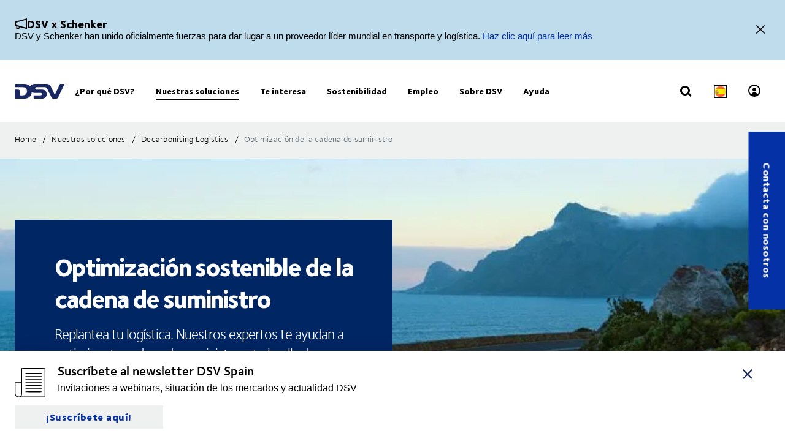

--- FILE ---
content_type: text/html; charset=utf-8
request_url: https://www.dsv.com/es-es/nuestras-soluciones/decarbonising-logistics/optimizacion-cadena-suministro
body_size: 176104
content:

<!-- START: View: /Views/Common/Page.cshtml -->
<!DOCTYPE html>
<html lang="es-ES" data-overlay-endpoint="https://www.dsv.com/es-es/overlay-endpoint">
<head>
    <meta http-equiv="X-UA-Compatible" content="IE=edge">
    <meta http-equiv="Content-Security-Policy" content="object-src 'none'">
    

<!-- START: Controller: ScriptHead. Action: ScriptHead -->


<!-- END: Controller: ScriptHead. Action: ScriptHead Time taken: 0ms -->
    <!-- Primary metadata -->
    <title>Optimizaci&#243;n sostenible de la cadena de suministro</title>
    <meta name="title" content="Optimizaci&#243;n sostenible de la cadena de suministro" />
    <meta name="description" content="Revoluciona tu log&#237;stica con nuestros servicios de optimizaci&#243;n de la cadena de suministro. Mejora tus costes, reduce tu huella de CO2, mejora la gesti&#243;n de riesgos con DSV." />

    <!-- New Preconnect -->
    <link rel="preconnect" href="https://dsv-media-premium.azureedge.net" crossorigin="anonymous" />
    <link rel="preconnect" href="https://api.ipstack.com" crossorigin="anonymous" />
    <link rel="preconnect" href="https://policy.app.cookieinformation.com" crossorigin="anonymous" />

        <link rel="canonical" href="https://www.dsv.com/es-es/nuestras-soluciones/decarbonising-logistics/optimizacion-cadena-suministro" />

        <link rel="alternate" hreflang="zh-CN" href="https://www.dsv.com/zh-cn/our-solutions/decarbonising-logistics/green-supply-chain-design-and-optimisation" />
        <link rel="alternate" hreflang="cs-CZ" href="https://www.dsv.com/cs-cz/nase-reseni/decarbonising-logistics/optimalizace-dodavatelskeho-retezce" />
        <link rel="alternate" hreflang="da-DK" href="https://www.dsv.com/da-dk/loesninger/decarbonising-logistics/optimering-af-forsyningskaeden" />
        <link rel="alternate" hreflang="nl-NL" href="https://www.dsv.com/nl-nl/diensten/decarbonising-logistics/supply-chain-optimalisatie" />
        <link rel="alternate" hreflang="x-default" href="https://www.dsv.com/en/our-solutions/decarbonising-logistics/decarbonisation-design" />
        <link rel="alternate" hreflang="en-BE" href="https://www.dsv.com/en-be/our-solutions/decarbonising-logistics/supply-chain-optimisation" />
        <link rel="alternate" hreflang="en-LU" href="https://www.dsv.com/en-be/our-solutions/decarbonising-logistics/supply-chain-optimisation" />
        <link rel="alternate" hreflang="en-CA" href="https://www.dsv.com/en-ca/our-solutions/decarbonizing-logistics/supply-chain-optimisation" />
        <link rel="alternate" hreflang="en-CN" href="https://www.dsv.com/en-cn/our-solutions/decarbonising-logistics/supply-chain-optimisation" />
        <link rel="alternate" hreflang="en-IN" href="https://www.dsv.com/en-in/our-solutions/decarbonising-logistics/supply-chain-optimisation" />
        <link rel="alternate" hreflang="en-NL" href="https://www.dsv.com/en-nl/our-solutions/decarbonising-logistics/supply-chain-optimisation" />
        <link rel="alternate" hreflang="en-ZA" href="https://www.dsv.com/en-za/our-solutions/decarbonising-logistics/supply-chain-optimisation" />
        <link rel="alternate" hreflang="en-AO" href="https://www.dsv.com/en-za/our-solutions/decarbonising-logistics/supply-chain-optimisation" />
        <link rel="alternate" hreflang="en-BW" href="https://www.dsv.com/en-za/our-solutions/decarbonising-logistics/supply-chain-optimisation" />
        <link rel="alternate" hreflang="en-MZ" href="https://www.dsv.com/en-za/our-solutions/decarbonising-logistics/supply-chain-optimisation" />
        <link rel="alternate" hreflang="en-ZM" href="https://www.dsv.com/en-za/our-solutions/decarbonising-logistics/supply-chain-optimisation" />
        <link rel="alternate" hreflang="en-CH" href="https://www.dsv.com/en-ch/our-solutions/decarbonising-logistics/supply-chain-optimisation" />
        <link rel="alternate" hreflang="en-AE" href="https://www.dsv.com/en-ae/our-solutions/decarbonising-logistics/supply-chain-optimisation" />
        <link rel="alternate" hreflang="en-BH" href="https://www.dsv.com/en-ae/our-solutions/decarbonising-logistics/supply-chain-optimisation" />
        <link rel="alternate" hreflang="en-EG" href="https://www.dsv.com/en-ae/our-solutions/decarbonising-logistics/supply-chain-optimisation" />
        <link rel="alternate" hreflang="en-IQ" href="https://www.dsv.com/en-ae/our-solutions/decarbonising-logistics/supply-chain-optimisation" />
        <link rel="alternate" hreflang="en-JO" href="https://www.dsv.com/en-ae/our-solutions/decarbonising-logistics/supply-chain-optimisation" />
        <link rel="alternate" hreflang="en-KW" href="https://www.dsv.com/en-ae/our-solutions/decarbonising-logistics/supply-chain-optimisation" />
        <link rel="alternate" hreflang="en-MA" href="https://www.dsv.com/en-ae/our-solutions/decarbonising-logistics/supply-chain-optimisation" />
        <link rel="alternate" hreflang="en-OM" href="https://www.dsv.com/en-ae/our-solutions/decarbonising-logistics/supply-chain-optimisation" />
        <link rel="alternate" hreflang="en-SA" href="https://www.dsv.com/en-ae/our-solutions/decarbonising-logistics/supply-chain-optimisation" />
        <link rel="alternate" hreflang="en-QA" href="https://www.dsv.com/en-ae/our-solutions/decarbonising-logistics/supply-chain-optimisation" />
        <link rel="alternate" hreflang="en-GB" href="https://www.dsv.com/en-gb/our-solutions/decarbonising-logistics/supply-chain-optimisation" />
        <link rel="alternate" hreflang="en-US" href="https://www.dsv.com/en-us/our-solutions/decarbonizing-logistics/supply-chain-optimisation" />
        <link rel="alternate" hreflang="et-EE" href="https://www.dsv.com/et-ee/meie-lahendused/decarbonising-logistics/tarneahela-optimeerimine" />
        <link rel="alternate" hreflang="fi-FI" href="https://www.dsv.com/fi-fi/palvelumme/decarbonising-logistics/toimitusketjun-optimointi" />
        <link rel="alternate" hreflang="fr-CA" href="https://www.dsv.com/fr-ca/nos-solutions/decarbonizing-logistics/optimisation-de-la-chaine-d-approvisionnement" />
        <link rel="alternate" hreflang="fr-FR" href="https://www.dsv.com/fr-fr/nos-solutions/decarbonising-logistics/l-optimisation-de-la-chaine-d-approvisionnement" />
        <link rel="alternate" hreflang="de-DE" href="https://www.dsv.com/de-de/unsere-loesungen/decarbonising-logistics/supply-chain-optimerung" />
        <link rel="alternate" hreflang="it-IT" href="https://www.dsv.com/it-it/le-nostre-soluzioni/decarbonising-logistics/ottimizzazione-della-supply-chain" />
        <link rel="alternate" hreflang="nb-NO" href="https://www.dsv.com/nb-no/vare-loesninger/decarbonising-logistics/optimalisering-av-forsyningskjeden" />
        <link rel="alternate" hreflang="pl-PL" href="https://www.dsv.com/pl-pl/nasze-rozwiazania/decarbonising-logistics/optymalizacja-lancucha-dostaw" />
        <link rel="alternate" hreflang="pt-BR" href="https://www.dsv.com/pt-br/nossas-solucoes/decarbonising-logistics/otimizacao-da-cadeia-logistica" />
        <link rel="alternate" hreflang="es-MX" href="https://www.dsv.com/es-mx/nuestras-soluciones/decarbonising-logistics/optimizacion-cadena-suministro" />
        <link rel="alternate" hreflang="es-AR" href="https://www.dsv.com/es-mx/nuestras-soluciones/decarbonising-logistics/optimizacion-cadena-suministro" />
        <link rel="alternate" hreflang="es-CL" href="https://www.dsv.com/es-mx/nuestras-soluciones/decarbonising-logistics/optimizacion-cadena-suministro" />
        <link rel="alternate" hreflang="es-CO" href="https://www.dsv.com/es-mx/nuestras-soluciones/decarbonising-logistics/optimizacion-cadena-suministro" />
        <link rel="alternate" hreflang="es-CR" href="https://www.dsv.com/es-mx/nuestras-soluciones/decarbonising-logistics/optimizacion-cadena-suministro" />
        <link rel="alternate" hreflang="es-EC" href="https://www.dsv.com/es-mx/nuestras-soluciones/decarbonising-logistics/optimizacion-cadena-suministro" />
        <link rel="alternate" hreflang="es-SV" href="https://www.dsv.com/es-mx/nuestras-soluciones/decarbonising-logistics/optimizacion-cadena-suministro" />
        <link rel="alternate" hreflang="es-PA" href="https://www.dsv.com/es-mx/nuestras-soluciones/decarbonising-logistics/optimizacion-cadena-suministro" />
        <link rel="alternate" hreflang="es-PE" href="https://www.dsv.com/es-mx/nuestras-soluciones/decarbonising-logistics/optimizacion-cadena-suministro" />
        <link rel="alternate" hreflang="es-DO" href="https://www.dsv.com/es-mx/nuestras-soluciones/decarbonising-logistics/optimizacion-cadena-suministro" />
        <link rel="alternate" hreflang="es-UY" href="https://www.dsv.com/es-mx/nuestras-soluciones/decarbonising-logistics/optimizacion-cadena-suministro" />
        <link rel="alternate" hreflang="es-ES" href="https://www.dsv.com/es-es/nuestras-soluciones/decarbonising-logistics/optimizacion-cadena-suministro" />
        <link rel="alternate" hreflang="sv-SE" href="https://www.dsv.com/sv-se/vara-losningar/decarbonising-logistics/optimering-av-supply-chain" />

    <meta charset="utf-8">
    <meta name="viewport" content="width=device-width, initial-scale=1, maximum-scale=1.0">
    <meta name="format-detection" content="telephone=no">
    <meta name="msapplication-TileColor" content="#ffffff">
    <meta name="theme-color" content="#ffffff">

    <!-- Page metadata -->
    <meta name="sc-id" content="{13A5FBAC-4E87-4A4B-AB75-1D62480A347C}" />
    <meta name="sc-region-language" content="es-ES" />
    <meta name="sc-pagetype" content="article" />
    <meta name="sc-created" content="2024-08-16T13:09:53" />
    <meta name="sc-updated" content="2025-05-21T15:55:05" />
    <meta name="sc-articleauthor" content="" />
    <meta name="sc-articledate" content="2025-05-21T15:55:05" />

    <!-- Facets -->
        



    <!-- Opengraph metadata -->
    <meta property="og:type" content="article">
        <meta property="og:title" content="Optimizaci&#243;n de la cadena de suministro para una mayor sostenibilidad" />
            <meta property="og:image" content="https://dsv-media-premium.azureedge.net/~/media/corporate/spots/images/responsibility/supply-chain-design-spots_16_9_1250x703.jpg?rev=-1&amp;hash=EFB40F82CEDEC43D1B98A51808933BCE&w=1024" />
            <meta property="og:url" content="https://www.dsv.com/es-es/nuestras-soluciones/decarbonising-logistics/optimizacion-cadena-suministro">
            <meta property="og:description" content="Revoluciona tu log&#237;stica con nuestros servicios de optimizaci&#243;n de la cadena de suministro. Reduce costes, CO2, mejora la gesti&#243;n de riesgos con DSV." />

    <!-- Ankiro metadata: Office -->

    <!-- Preload for Fonts -->
    <link rel="preload" href="https://dsv-media-premium.azureedge.net/frontend/base/static/dist/fonts/FoundrySterlingOT3W03-Demi.woff2" as="font" type="font/woff2" crossorigin="anonymous" />
    <link rel="preload" href="https://dsv-media-premium.azureedge.net/frontend/base/static/dist/fonts/FoundrySterlingOT3W03-Bold.woff2" as="font" type="font/woff2" crossorigin="anonymous" />
    <link rel="preload" href="https://dsv-media-premium.azureedge.net/frontend/base/static/dist/fonts/FoundrySterlingOT3W03-Book.woff2" as="font" type="font/woff2" crossorigin="anonymous" />
    <link rel="preload" href="https://dsv-media-premium.azureedge.net/frontend/base/static/dist/fonts/FoundrySterlingOT3W03-Light.woff2" as="font" type="font/woff2" crossorigin="anonymous" />
    <link rel="preload" href="https://dsv-media-premium.azureedge.net/frontend/base/static/dist/fonts/FoundrySterlingOT3W03-ExtraBold.woff2" as="font" type="font/woff2" crossorigin="anonymous" />

    <!-- Favicons -->
    <link rel="apple-touch-icon" sizes="180x180" href="https://dsv-media-premium.azureedge.net/apple-touch-icon.png">
    <link rel="icon" type="image/png" sizes="32x32" href="https://dsv-media-premium.azureedge.net/favicon-32x32.png">
    <link rel="icon" type="image/png" sizes="16x16" href="https://dsv-media-premium.azureedge.net/favicon-16x16.png">
    <link rel="mask-icon" href="https://dsv-media-premium.azureedge.net/safari-pinned-tab.svg" color="#002664">

    <!-- Critical css -->
    <style type="text/css">
		html{box-sizing:border-box}*,:after,:before{box-sizing:inherit}body{display:flex;flex-direction:column;min-height:100vh;margin:0;padding:0;font:16px Arial,Helvetica,sans-serif;line-height:1.5;background:#fff}button,html,input,select,textarea{color:#000;font-family:Arial,Helvetica,sans-serif}::-moz-selection{background:#8db1d0;text-shadow:none}::selection{background:#8db1d0;text-shadow:none}.sr-only{position:absolute;width:1px;margin:-1px;overflow:hidden;clip:rect(0,0,0,0)}.sr-only,hr{height:1px;padding:0;border:0}hr{display:block;border-top:1px solid #ccc;margin:1em 0}img{max-width:100%}strong{font-family:FoundrySterlingOT3W03-ExtraBold,FoundrySterlingOT3W10-ExtraBold,Arial,Helvetica,sans-serif;font-weight:400}body:not(.font-loaded--ExtraBold) strong{font-weight:800}html{font-smooth:always;-webkit-font-smoothing:antialiased;-moz-font-smoothing:antialiased;-o-font-smoothing:antialiased;font-smoothing:antialiased;text-rendering:optimizeLegibility}@font-face{font-family:FoundrySterlingOT3W03-Bold;src:url(https://dsv-media-premium.azureedge.net/frontend/base/static/dist/fonts/FoundrySterlingOT3W03-Bold.woff2) format("woff2"),url(https://dsv-media-premium.azureedge.net/frontend/base/static/dist/fonts/FoundrySterlingOT3W03-Bold.woff) format("woff");font-display:block;font-weight:700}@font-face{font-family:FoundrySterlingOT3W03-Book;src:url(https://dsv-media-premium.azureedge.net/frontend/base/static/dist/fonts/FoundrySterlingOT3W03-Book.woff2) format("woff2"),url(https://dsv-media-premium.azureedge.net/frontend/base/static/dist/fonts/FoundrySterlingOT3W03-Book.woff) format("woff");font-display:block;font-weight:400}@font-face{font-family:FoundrySterlingOT3W03-Demi;src:url(https://dsv-media-premium.azureedge.net/frontend/base/static/dist/fonts/FoundrySterlingOT3W03-Demi.woff2) format("woff2"),url(https://dsv-media-premium.azureedge.net/frontend/base/static/dist/fonts/FoundrySterlingOT3W03-Demi.woff) format("woff");font-display:block;font-weight:600}@font-face{font-family:FoundrySterlingOT3W03-Light;src:url(https://dsv-media-premium.azureedge.net/frontend/base/static/dist/fonts/FoundrySterlingOT3W03-Light.woff2) format("woff2"),url(https://dsv-media-premium.azureedge.net/frontend/base/static/dist/fonts/FoundrySterlingOT3W03-Light.woff) format("woff");font-display:block;font-weight:300}@font-face{font-family:FoundrySterlingOT3W03-Md;src:url(https://dsv-media-premium.azureedge.net/frontend/base/static/dist/fonts/FoundrySterlingOT3W03-Md.woff2) format("woff2"),url(https://dsv-media-premium.azureedge.net/frontend/base/static/dist/fonts/FoundrySterlingOT3W03-Md.woff) format("woff");font-display:block;font-weight:500}@font-face{font-family:FoundrySterlingOT3W10-Bold;src:url(https://dsv-media-premium.azureedge.net/frontend/base/static/dist/fonts/FoundrySterlingOT3W10-Bold.woff2) format("woff2"),url(https://dsv-media-premium.azureedge.net/frontend/base/static/dist/fonts/FoundrySterlingOT3W10-Bold.woff) format("woff");font-display:block;font-weight:700}@font-face{font-family:FoundrySterlingOT3W10-Book;src:url(../../fonts/FoundrySterlingOT3W10-Book.woff2) format("woff2"),url(../../fonts/FoundrySterlingOT3W10-Book.woff) format("woff");font-display:block;font-weight:400}@font-face{font-family:FoundrySterlingOT3W10-Demi;src:url(https://dsv-media-premium.azureedge.net/frontend/base/static/dist/fonts/FoundrySterlingOT3W10-Demi.woff2) format("woff2"),url(https://dsv-media-premium.azureedge.net/frontend/base/static/dist/fonts/FoundrySterlingOT3W10-Demi.woff) format("woff");font-display:block;font-weight:600}@font-face{font-family:FoundrySterlingOT3W10-Light;src:url(https://dsv-media-premium.azureedge.net/frontend/base/static/dist/fonts/FoundrySterlingOT3W10-Light.woff2) format("woff2"),url(https://dsv-media-premium.azureedge.net/frontend/base/static/dist/fonts/FoundrySterlingOT3W10-Light.woff) format("woff");font-display:block;font-weight:300}@font-face{font-family:FoundrySterlingOT3W10-Md;src:url(https://dsv-media-premium.azureedge.net/frontend/base/static/dist/fonts/FoundrySterlingOT3W10-Md.woff2) format("woff2"),url(https://dsv-media-premium.azureedge.net/frontend/base/static/dist/fonts/FoundrySterlingOT3W10-Md.woff) format("woff");font-display:block;font-weight:500}@font-face{font-family:FoundrySterlingOT3W03-ExtraBold;src:url(https://dsv-media-premium.azureedge.net/frontend/base/static/dist/fonts/FoundrySterlingOT3W03-ExtraBold.woff2) format("woff2"),url(https://dsv-media-premium.azureedge.net/frontend/base/static/dist/fonts/FoundrySterlingOT3W03-ExtraBold.woff) format("woff");font-display:block;font-weight:800}@media screen and (max-width:64em){.banner.module,.banner.module.module-padding--large,.banner.module.module-padding--medium,.banner.module.module-padding--small{background-color:transparent;padding-top:0;padding-bottom:0}.banner__background--has-image{height:34.4827586207vw}}.breadcrumb{padding:17px 0 14px}.breadcrumb ul{padding:0;margin:0;list-style:none}.breadcrumb ul:after,.breadcrumb ul:before{content:" ";display:table}.breadcrumb ul:after{clear:both}.breadcrumb ul li{float:left}.breadcrumb ul li a,.breadcrumb ul li p{display:none;font-style:normal;letter-spacing:1px;margin:0 0 .4em;font-family:FoundrySterlingOT3W03-Book,FoundrySterlingOT3W10-Book,Arial,Helvetica,sans-serif;font-weight:400;font-size:14px;line-height:28px;letter-spacing:.02em;color:#000;text-transform:none;padding:4px 0 5px}body:not(.font-loaded--Book) .breadcrumb ul li a,body:not(.font-loaded--Book) .breadcrumb ul li p{font-weight:400}@media screen and (min-width:48.0625em){.breadcrumb ul li a,.breadcrumb ul li p{font-size:14px;line-height:30px;display:block}}.breadcrumb ul li p{margin:0;line-height:1em;color:#5e6a71}.breadcrumb ul li a{margin-right:2px;line-height:1em}.breadcrumb ul li a:after{content:"/";display:inline-block;width:20px;text-align:center;color:inherit}.breadcrumb ul li a:active,.breadcrumb ul li a:focus,.breadcrumb ul li a:hover{color:#002664}.breadcrumb ul li a:active span,.breadcrumb ul li a:focus span,.breadcrumb ul li a:hover span{text-decoration:underline}@media screen and (max-width:48em){.breadcrumb ul li:nth-last-child(2) a{display:block;position:relative;padding-left:20px;margin-right:0}.breadcrumb ul li:nth-last-child(2) a:before{content:"";display:block;flex:1 0 auto;border:solid currentColor;border-width:0 2px 2px 0;transform:rotate(135deg);width:6px;height:6px;position:absolute;left:0;top:7px}.breadcrumb ul li:nth-last-child(2) a:after{display:none}}.react-loader-spinner{display:none}section:has(>[data-react-element]>script):has(.react-loader-spinner){min-height:620px;display:flex;justify-content:center;align-items:center}section:has(>[data-react-element]>script):has(.react-loader-spinner) .react-loader-spinner{width:96px;height:96px;border:10px solid #fff;border-bottom-color:#0431a6;border-radius:50%;display:inline-block;box-sizing:border-box;animation:rotation 1s linear infinite}@keyframes rotation{0%{transform:rotate(0deg)}to{transform:rotate(1turn)}}@keyframes border_anim{0%{width:0}to{width:100%}}.module.service-tabs{position:relative;margin:24px 0}@media screen and (min-width:64em){.module.service-tabs{pointer-events:none;margin:0}}@media screen and (min-width:64em){.module.service-tabs:before{content:"";position:absolute;height:calc(100% - 60px);background:#eaebec;width:100%;bottom:0}}.module.service-tabs .page-content__container{display:flex;flex-direction:row;flex-wrap:wrap;background:#eaebec}@media screen and (min-width:64em){.module.service-tabs .page-content__container{margin:0 auto;background:transparent;max-width:1134px}}.module.service-tabs input[type=text]{font-size:15px}.module.service-tabs input[type=text]:-ms-input-placeholder{color:#2f3135;font-family:FoundrySterlingOT3W03-Demi,FoundrySterlingOT3W10-Demi,Arial,Helvetica,sans-serif;font-weight:400}body:not(.font-loaded--Demi) .module.service-tabs input[type=text]:-ms-input-placeholder{font-weight:600}.module.service-tabs input[type=text]::-webkit-input-placeholder{color:#2f3135;font-family:FoundrySterlingOT3W03-Demi,FoundrySterlingOT3W10-Demi,Arial,Helvetica,sans-serif;font-weight:400}.module.service-tabs input[type=text]::-moz-placeholder{color:#2f3135;font-family:FoundrySterlingOT3W03-Demi,FoundrySterlingOT3W10-Demi,Arial,Helvetica,sans-serif;font-weight:400}.module.service-tabs input[type=text]::-ms-input-placeholder{color:#2f3135;font-family:FoundrySterlingOT3W03-Demi,FoundrySterlingOT3W10-Demi,Arial,Helvetica,sans-serif;font-weight:400}.module.service-tabs input[type=text]::placeholder{color:#2f3135;font-family:FoundrySterlingOT3W03-Demi,FoundrySterlingOT3W10-Demi,Arial,Helvetica,sans-serif;font-weight:400}body:not(.font-loaded--Demi) .module.service-tabs input[type=text]::-webkit-input-placeholder{font-weight:600}body:not(.font-loaded--Demi) .module.service-tabs input[type=text]::-moz-placeholder{font-weight:600}body:not(.font-loaded--Demi) .module.service-tabs input[type=text]::-ms-input-placeholder{font-weight:600}body:not(.font-loaded--Demi) .module.service-tabs input[type=text]::placeholder{font-weight:600}.module.service-tabs select{font-size:15px;font-family:FoundrySterlingOT3W03-Demi,FoundrySterlingOT3W10-Demi,Arial,Helvetica,sans-serif;font-weight:400;-webkit-appearance:none;-moz-appearance:none;appearance:none;border:none}body:not(.font-loaded--Demi) .module.service-tabs select{font-weight:600}.module.service-tabs select:invalid{color:#2f3135}.module.service-tabs.service-tabs--closed .service-tabs__tab{background-color:#eaebec}@media screen and (min-width:64em){.module.service-tabs.service-tabs--closed .service-tabs__tab{background-color:#bac1c7}}@media screen and (min-width:64em){.module.service-tabs.service-tabs--closed .service-tabs__tab.service-tabs__tab--one{background-color:#eaebec;height:60px}}.module.service-tabs .service-tabs__tab{font-style:normal;letter-spacing:1px;margin:0 0 .4em;font-family:FoundrySterlingOT3W03-Book,FoundrySterlingOT3W10-Book,Arial,Helvetica,sans-serif;font-size:16px;line-height:28px;letter-spacing:.02em;font-family:FoundrySterlingOT3W03-ExtraBold,FoundrySterlingOT3W10-ExtraBold,Arial,Helvetica,sans-serif;font-weight:400;color:#000;display:flex;width:100%;padding:0 20px;text-align:center;align-items:center;justify-content:space-between;max-height:80px;text-transform:none;height:55px;background:#bac1c7;line-height:2.14;cursor:pointer}body:not(.font-loaded--Book) .module.service-tabs .service-tabs__tab{font-weight:400}@media screen and (min-width:48.0625em){.module.service-tabs .service-tabs__tab{font-size:16px;line-height:30px}}body:not(.font-loaded--ExtraBold) .module.service-tabs .service-tabs__tab{font-weight:800}@media screen and (min-width:64em){.module.service-tabs .service-tabs__tab{height:80px;pointer-events:auto;line-height:1.3rem}}.module.service-tabs .service-tabs__tab i{width:20px;transform-origin:center;transition:transform .25s}.module.service-tabs .service-tabs__tab i svg{width:100%;height:auto}@media screen and (min-width:64em){.module.service-tabs .service-tabs__tab{width:25%;height:60px;max-height:100px;justify-content:center}.module.service-tabs .service-tabs__tab i{display:none}}.module.service-tabs .service-tabs__tab--selected{background:#eaebec}.module.service-tabs .service-tabs__tab--selected i{transform:rotate(180deg)}.module.service-tabs .service-tabs__tab:not(.service-tabs__tab--selected){height:55px;align-self:flex-end;border-bottom:1px solid #fff}@media screen and (min-width:64em){.module.service-tabs .service-tabs__tab:not(.service-tabs__tab--selected){height:45px;border-bottom:none}}.module.service-tabs .service-tabs__tab--one{order:1}.module.service-tabs .service-tabs__tab--two{order:2}@media screen and (min-width:64em){.module.service-tabs .service-tabs__tab--two{width:calc(25% - 2px);margin-left:1px}}.module.service-tabs .service-tabs__tab--three{order:3}@media screen and (min-width:64em){.module.service-tabs .service-tabs__tab--three{width:calc(25% - 2px);margin-left:1px;margin-right:1px}}.module.service-tabs .service-tabs__tab--four{order:4}@media screen and (min-width:64em){.module.service-tabs .service-tabs__tab--one{order:1}.module.service-tabs .service-tabs__tab--two{order:2}.module.service-tabs .service-tabs__tab--three{order:3}.module.service-tabs .service-tabs__tab--four{order:4}}.module.service-tabs .service-tabs__info{width:100%;background:#eaebec;justify-content:center;align-items:center;display:flex;font-size:22px;font-family:FoundrySterlingOT3W03-Book,FoundrySterlingOT3W10-Book,Arial,Helvetica,sans-serif;font-weight:400;line-height:1.25;letter-spacing:.5px;overflow:hidden;opacity:0;height:0}body:not(.font-loaded--Book) .module.service-tabs .service-tabs__info{font-weight:400}.module.service-tabs .service-tabs__info p{font-style:normal;letter-spacing:1px;margin:0 0 .4em;font-family:FoundrySterlingOT3W03-Light,FoundrySterlingOT3W10-Light,Arial,Helvetica,sans-serif;font-weight:400;font-size:24px;line-height:32px;letter-spacing:-1px;margin:0 0 22px;text-align:center}body:not(.font-loaded--Light) .module.service-tabs .service-tabs__info p{font-weight:300}@media screen and (min-width:48.0625em){.module.service-tabs .service-tabs__info p{font-size:32px;line-height:40px}}@media screen and (min-width:64em){.module.service-tabs .service-tabs__info p{text-align:left}}.module.service-tabs .service-tabs__info-inner-wrapper{display:flex;padding:0 20px 20px;min-height:80px;width:100%;align-items:center;justify-content:center;min-height:195px;flex-direction:column}@media screen and (min-width:64em){.module.service-tabs .service-tabs__info-inner-wrapper{padding:20px 0}}.module.service-tabs .service-tabs__info-inner-wrapper .service-tabs__input-group-container{display:flex;justify-content:center;width:100%;margin-top:10px;gap:40px}@media screen and (max-width:64em){.module.service-tabs .service-tabs__info-inner-wrapper .service-tabs__input-group-container{flex-direction:column}}.module.service-tabs .service-tabs__info-inner-wrapper .service-tabs__input-group-container>.service-tabs__input-group{flex-direction:column;align-items:flex-start;width:auto}@media screen and (max-width:64em){.module.service-tabs .service-tabs__info-inner-wrapper .service-tabs__input-group-container>.service-tabs__input-group{gap:0}}.module.service-tabs .service-tabs__info-inner-wrapper .service-tabs__input-group-container>.service-tabs__input-group .service-tabs__info-btn-container{display:flex;gap:10px}@media screen and (max-width:64em){.module.service-tabs .service-tabs__info-inner-wrapper .service-tabs__input-group-container>.service-tabs__input-group .service-tabs__info-btn-container{flex-direction:column;width:100%;gap:26px}}.module.service-tabs .service-tabs__info-inner-wrapper .service-tabs__description{font-size:16px;line-height:normal;font-family:FoundrySterlingOT3W03-ExtraBold,FoundrySterlingOT3W10-ExtraBold,Arial,Helvetica,sans-serif;font-weight:400}body:not(.font-loaded--ExtraBold) .module.service-tabs .service-tabs__info-inner-wrapper .service-tabs__description{font-weight:800}.module.service-tabs .service-tabs__info-inner-wrapper .service-tabs__input-group,.module.service-tabs .service-tabs__info-inner-wrapper form{display:flex;gap:10px;width:100%;max-width:850px;align-items:center;justify-content:center;flex-direction:column}@media screen and (min-width:64em){.module.service-tabs .service-tabs__info-inner-wrapper .service-tabs__input-group,.module.service-tabs .service-tabs__info-inner-wrapper form{flex-direction:row}}.module.service-tabs .service-tabs__info-inner-wrapper .service-tabs__input-group.quote-buttons-wrapper,.module.service-tabs .service-tabs__info-inner-wrapper form.quote-buttons-wrapper{gap:10px;align-items:flex-start}.module.service-tabs .service-tabs__info-inner-wrapper .service-tabs__input-group.quote-buttons-wrapper .quote-option,.module.service-tabs .service-tabs__info-inner-wrapper form.quote-buttons-wrapper .quote-option{width:100%}.module.service-tabs .service-tabs__info-inner-wrapper .service-tabs__input-group>:not(:last-child),.module.service-tabs .service-tabs__info-inner-wrapper form>:not(:last-child){margin-bottom:20px}@media screen and (min-width:64em){.module.service-tabs .service-tabs__info-inner-wrapper .service-tabs__input-group>:not(:last-child),.module.service-tabs .service-tabs__info-inner-wrapper form>:not(:last-child){margin-bottom:0}}.module.service-tabs .service-tabs__info-inner-wrapper .select-wrapper{width:100%}.module.service-tabs .service-tabs__info-inner-wrapper .select-wrapper:after{background-color:transparent}.module.service-tabs .service-tabs__info-inner-wrapper .select-wrapper select{line-height:1;height:45px}.module.service-tabs .service-tabs__info-btn{-webkit-appearance:none;-moz-appearance:none;appearance:none;background:transparent;border:0;border-radius:0;outline:none;padding:0;-webkit-tap-highlight-color:transparent;-webkit-user-select:none;-moz-user-select:none;-ms-user-select:none;user-select:none;vertical-align:bottom;min-height:60px;display:inline-flex;align-items:center;font-family:FoundrySterlingOT3W03-ExtraBold,FoundrySterlingOT3W10-ExtraBold,Arial,Helvetica,sans-serif;font-weight:400;text-decoration:none!important;text-align:center;letter-spacing:.5px;padding:14px 50px;transition:all .3s linear;font-weight:800;font-size:16px;line-height:21px;letter-spacing:-.5px;position:relative;justify-content:center;transition:background-size .3s linear;background-image:linear-gradient(180deg,#0431a6,#0431a6);background-size:100% 100%;background-position:top;background-repeat:no-repeat;color:#fff;cursor:pointer;height:auto;min-height:44px;width:100%;min-width:175px;padding:0 20px}body:not(.font-loaded--ExtraBold) .module.service-tabs .service-tabs__info-btn{font-weight:800}.module.service-tabs .service-tabs__info-btn>*{flex:1 1 auto}@media screen and (min-width:64em){.module.service-tabs .service-tabs__info-btn{width:auto}.module.service-tabs .service-tabs__info-btn.quote-button{width:100%;margin:0}}.module.service-tabs .service-tabs__info-btn-description{display:block;padding:6px;font-size:16px;font-weight:400;line-height:1.5;text-align:center}.module.service-tabs .service-tabs__info-btn:before{content:"";position:absolute;left:0;bottom:0;width:0}.module.service-tabs .service-tabs__info-btn:hover{background-size:100% calc(100% - 7px)}.module.service-tabs .service-tabs__info--one{order:1;margin:0;opacity:1}@media screen and (min-width:64em){.module.service-tabs .service-tabs__info--one{height:auto}}.module.service-tabs .service-tabs__info--two{order:2;margin:0}.module.service-tabs .service-tabs__info--three{order:3;margin:0}@media screen and (min-width:64em){.module.service-tabs .service-tabs__info--three .service-tabs__info-inner-wrapper{padding:32px 0}}.module.service-tabs .service-tabs__info--four{order:4;margin:0}.module.service-tabs .service-tabs__info--four .service-tabs__info-inner-wrapper{max-width:850px;align-items:flex-start}@media screen and (min-width:64em){.module.service-tabs .service-tabs__info--four .service-tabs__info-inner-wrapper{padding:38px 0}}.module.service-tabs .service-tabs__info--four .service-tabs__info-inner-wrapper .service-tabs__input-group{margin-bottom:10px}@media screen and (max-width:64em){.module.service-tabs .service-tabs__info--four .service-tabs__info-inner-wrapper .service-tabs__input-group form{gap:0}}.module.service-tabs .service-tabs__info--four .service-tabs__info-inner-wrapper .service-tabs__description{margin:30px 0 12px}.module.service-tabs .service-tabs__info--four .service-tabs__info-inner-wrapper .service-tabs__description:first-of-type{margin:0 0 12px}@media screen and (min-width:64em){.module.service-tabs .service-tabs__info{pointer-events:auto}.module.service-tabs .service-tabs__info--one{order:4}.module.service-tabs .service-tabs__info--two{order:5}.module.service-tabs .service-tabs__info--three{order:6}.module.service-tabs .service-tabs__info--four{order:7}}.module.service-tabs .service-tabs__alternate-text{display:flex;width:100%;align-items:center;justify-content:center;flex-direction:column}@media screen and (min-width:64em){.module.service-tabs .service-tabs__alternate-text{flex-direction:row}}.module.service-tabs .service-tabs__alternate-text>a,.module.service-tabs .service-tabs__alternate-text>p{margin:0 0 20px}@media screen and (min-width:64em){.module.service-tabs .service-tabs__alternate-text>a,.module.service-tabs .service-tabs__alternate-text>p{margin:0 20px 0 0}}.module.service-tabs .service-tabs__tnt-input{font-family:FoundrySterlingOT3W03-Demi,FoundrySterlingOT3W10-Demi,Arial,Helvetica,sans-serif;font-weight:400;line-height:1.6;padding-left:18px;height:46px}body:not(.font-loaded--Demi) .module.service-tabs .service-tabs__tnt-input{font-weight:600}.module.service-tabs.mobile .service-tabs__tab--one{order:1}.module.service-tabs.mobile .service-tabs__tab--two{order:3}.module.service-tabs.mobile .service-tabs__tab--three{order:5}.module.service-tabs.mobile .service-tabs__info--one{order:2;margin:0}.module.service-tabs.mobile .service-tabs__info--two{order:4;margin:0}.module.service-tabs.mobile .service-tabs__info--three{order:6;margin:0}@media screen and (min-width:64em){.experience-editor .module.service-tabs:before{content:none}}@media screen and (min-width:64em){.experience-editor .module.service-tabs .service-tabs__tab--selected{color:#fff;height:45px;background:#bac1c7}.experience-editor .module.service-tabs .service-tabs__tab--one{order:1;width:100%}.experience-editor .module.service-tabs .service-tabs__tab--two{order:3;width:100%}.experience-editor .module.service-tabs .service-tabs__tab--three{order:5;width:100%}.experience-editor .module.service-tabs .service-tabs__tab--four{order:7;width:100%}}@media screen and (min-width:64em){.experience-editor .module.service-tabs .service-tabs__info--one,.experience-editor .module.service-tabs .service-tabs__info--three,.experience-editor .module.service-tabs .service-tabs__info--two{position:relative;margin-bottom:20px;overflow:initial}.experience-editor .module.service-tabs .service-tabs__info--one:before,.experience-editor .module.service-tabs .service-tabs__info--three:before,.experience-editor .module.service-tabs .service-tabs__info--two:before{content:"";position:absolute;height:100%;background:#eaebec;width:100vw;bottom:0;z-index:-1}.experience-editor .module.service-tabs .service-tabs__info--one{order:2;opacity:1;height:auto}.experience-editor .module.service-tabs .service-tabs__info--two{order:4;opacity:1;height:auto}.experience-editor .module.service-tabs .service-tabs__info--three{order:6;opacity:1;height:auto}.experience-editor .module.service-tabs .service-tabs__info--three .service-tabs__info-inner-wrapper>div{display:flex;flex-direction:column}.experience-editor .module.service-tabs .service-tabs__info--three .service-tabs__info-inner-wrapper>div form{margin-bottom:20px}.experience-editor .module.service-tabs .service-tabs__info--four{order:8;opacity:1;height:auto}.experience-editor .module.service-tabs .service-tabs__info--four .service-tabs__info-inner-wrapper>div{display:flex;flex-direction:column}.experience-editor .module.service-tabs .service-tabs__info--four .service-tabs__info-inner-wrapper>div form{margin-bottom:20px}}.select-wrapper select.service-tabs__tnt-select{padding-left:18px;padding-right:30px}.subnavigation-bar{position:relative;border-bottom:1px solid #dbdcdd}@media screen and (min-width:48.0625em){.subnavigation-bar{padding:8px 0}}.subnavigation-bar__wrapper{margin-left:-24px;margin-right:-24px}@media screen and (min-width:48.0625em){.subnavigation-bar__wrapper{margin-left:0;margin-right:0;width:100%}}.subnavigation-bar__list{display:flex;flex-flow:row nowrap;overflow-x:scroll;width:100%;margin:0;padding:0;list-style:none;justify-content:flex-start;background-color:transparent;-ms-overflow-style:none;scrollbar-width:none}.subnavigation-bar__list::-webkit-scrollbar{display:none}@media screen and (min-width:48.0625em){.subnavigation-bar__list{flex-wrap:wrap;justify-content:center;overflow:hidden}.subnavigation-bar__list hr{width:100%;border:none;margin:0}.subnavigation-bar__list:after,.subnavigation-bar__list:before{content:"";width:100%;order:1}}.subnavigation-bar__item{margin:0 12px}@media screen and (min-width:48.0625em){.subnavigation-bar__item{margin:4px 15px}}.subnavigation-bar__item a{display:block;position:relative;padding:10px 0;white-space:nowrap;transition:all .1s ease-in;font-style:normal;letter-spacing:1px;margin:0 0 .4em;font-family:FoundrySterlingOT3W03-Book,FoundrySterlingOT3W10-Book,Arial,Helvetica,sans-serif;font-size:14px;line-height:28px;letter-spacing:.02em;font-family:FoundrySterlingOT3W03-ExtraBold,FoundrySterlingOT3W10-ExtraBold,Arial,Helvetica,sans-serif;font-weight:400;color:#000}body:not(.font-loaded--Book) .subnavigation-bar__item a{font-weight:400}@media screen and (min-width:48.0625em){.subnavigation-bar__item a{font-size:14px;line-height:30px}}body:not(.font-loaded--ExtraBold) .subnavigation-bar__item a{font-weight:800}@media screen and (min-width:48.0625em){.subnavigation-bar__item a{padding:0}}.subnavigation-bar__item a.selected{opacity:1}.subnavigation-bar__item a.selected:after{content:"";display:block;position:absolute;width:100%;height:1px;bottom:0;left:0;background-color:#000}.module-theme--darkblue .subnavigation-bar__item a.selected:after{background-color:#fff}.subnavigation-bar__item a:focus,.subnavigation-bar__item a:hover{color:#000}@media screen and (min-width:64em){.subnavigation-bar__item a:focus>span,.subnavigation-bar__item a:hover>span{border-bottom:1px solid #000;padding-bottom:3px}}.module-theme--darkblue .subnavigation-bar__item a,.module-theme--darkblue .subnavigation-bar__item a:focus,.module-theme--darkblue .subnavigation-bar__item a:hover{color:#fff}.announcement-top-bar .announcement-wrapper{display:flex;align-items:center;padding:29px 24px}.announcement-top-bar .announcement-wrapper .announcement-text{display:flex;flex-direction:column;gap:16px}.announcement-top-bar .announcement-wrapper .announcement-text .announcement-headline{display:flex;align-items:center;gap:12px;font-size:18px;line-height:15px}.announcement-top-bar .announcement-wrapper .announcement-text .announcement-headline svg{width:20px;height:20px}.announcement-top-bar .announcement-wrapper .announcement-text .announcement-content{font-size:15px;line-height:20px}.announcement-top-bar .announcement-wrapper .announcement-text .announcement-content .announcement-cta:hover{text-decoration:underline}.announcement-top-bar .announcement-wrapper .announcement-close{-webkit-appearance:none;-moz-appearance:none;appearance:none;background:transparent;border:0;border-radius:0;cursor:pointer;outline:none;padding:0;-webkit-tap-highlight-color:transparent;-webkit-user-select:none;-moz-user-select:none;-ms-user-select:none;user-select:none;vertical-align:bottom;margin-left:auto}.announcement-top-bar .announcement-wrapper .announcement-close svg{width:32px;height:32px;padding:8px}.announcement-top-bar .announcement-wrapper .announcement-close svg path{fill:currentColor}.announcement-top-bar.box-theme--darkblue .announcement-cta{color:#4b87e0}.announcement-top-bar.box-theme--green .announcement-cta{color:#bde7aa}.flyout{position:fixed;bottom:0;z-index:2;width:100%}@media screen and (min-width:48.0625em){.flyout{right:0;top:50vh;bottom:auto;width:auto;transform-origin:top right;transform:rotate(90deg) translateX(50%)}}.flyout .cta{-webkit-appearance:none;-moz-appearance:none;appearance:none;background:transparent;border:0;border-radius:0;outline:none;padding:0;-webkit-tap-highlight-color:transparent;-webkit-user-select:none;-moz-user-select:none;-ms-user-select:none;user-select:none;vertical-align:bottom;min-height:60px;display:inline-flex;align-items:center;font-family:FoundrySterlingOT3W03-ExtraBold,FoundrySterlingOT3W10-ExtraBold,Arial,Helvetica,sans-serif;font-weight:400;text-decoration:none!important;text-align:center;font-size:16px;letter-spacing:.5px;padding:14px 50px;transition:all .3s linear;position:relative;justify-content:center;transition:background-size .3s linear;background-image:linear-gradient(180deg,#0431a6,#0431a6);background-size:100% 100%;background-position:0!important;background-repeat:no-repeat;color:#fff;cursor:pointer;width:100%;transition:all .3 ease-in-out}.flyout .cta,body:not(.font-loaded--ExtraBold) .flyout .cta{font-weight:800}.flyout .cta>*{flex:1 1 auto}.flyout .cta:before{width:3px;left:auto;right:0;height:0;border-bottom:none!important}@media screen and (min-width:48.0625em){.flyout .cta{display:flex}}.experience-editor .flyout .cta{padding-bottom:160px;background:linear-gradient(180deg,#0431a6,#0431a6 50px,transparent 51px,transparent)}.flyout .cta:hover{background-size:calc(100% - 7px) 100%;color:#fff}.flyout .cta:hover:before{animation:border_anim_height .3s ease-out forwards;animation-delay:.1s;border-right:3px solid #0431a6;border-bottom:none!important}@keyframes border_anim_height{0%{height:0%}to{height:100%}}.header-widget{position:relative;background-color:#fff}@media screen and (min-width:64.0625em){.header-widget{width:52px;height:52px}}@media screen and (min-width:80em){.header-widget:after{content:"";position:absolute;width:100%;height:16px;background-color:transparent;z-index:999}}.header-widget__button{-webkit-appearance:none;-moz-appearance:none;appearance:none;background:transparent;border:0;border-radius:0;outline:none;padding:0;-webkit-tap-highlight-color:transparent;-webkit-user-select:none;-moz-user-select:none;-ms-user-select:none;user-select:none;vertical-align:bottom;display:block;cursor:pointer;width:100%;height:100%;color:#002664}.header-widget__button-icon{line-height:0}.header-widget__button--desktop{display:none}@media screen and (max-width:64em){.header-widget__button--desktop{display:block}}@media screen and (min-width:64em){.header-widget__button--mobile{display:none}}@media screen and (max-width:64em){.header-widget__button{display:flex;flex-direction:row;align-items:center;justify-content:center;width:50px;height:50px}.header-widget--search .header-widget__button{display:flex}.header-widget__button:focus,.header-widget__button:hover{color:#002664}}@media screen and (min-width:64.0625em){.header-widget__button{position:relative;z-index:1;display:flex;align-items:center;justify-content:center}.header-widget__button-icon{flex:0 1 auto}}@media screen and (min-width:64.0625em) and (min-width:80em){.header-widget__button{z-index:3}}@media screen and (max-width:64em){.header-widget__button svg{margin-right:0}}.header-widget__button span:not(.header-widget__button-icon){font-size:12px;letter-spacing:.48px;font-family:FoundrySterlingOT3W03-Md,FoundrySterlingOT3W10-Md,Arial,Helvetica,sans-serif;font-weight:400;display:none}body:not(.font-loaded--Md) .header-widget__button span:not(.header-widget__button-icon){font-weight:500}.header-widget__description{position:absolute;width:auto;min-width:156px;overflow-y:hidden;padding:0 10px;color:#000;background:#fff;text-align:left;font-size:12px;line-height:30px;white-space:nowrap;transition:all .35s ease-in;z-index:2;top:-28px;overflow:hidden}@media screen and (max-width:80em){.header-widget__description{display:none}}@media screen and (min-width:80em){.header-widget__description{position:absolute;top:52px;text-align:center}.header-widget:nth-last-child(3) .header-widget__description{right:-52px}.header-widget:last-child .header-widget__description,.header-widget:nth-last-child(2) .header-widget__description{right:0}}@media screen and (min-width:80em){.header-widget__description{top:-30px;background-color:transparent;min-width:1px;width:-moz-fit-content;width:fit-content;position:relative;left:50%;transform:translate(-50%)}}.header-widget__overlay{width:100%;flex-direction:column;align-items:flex-start;padding:20px 30px;background:#f5f5f5;top:0;bottom:0;left:0}.experience-editor .header-widget__overlay{display:none}@media screen and (min-width:35em){.header-widget__overlay{top:0}}.header-widget:not(.header-widget--search) .header-widget__overlay{position:fixed;transform:translate3d(100%,0,0)}.header-widget--search .header-widget__overlay{display:none}@media screen and (max-width:64em){.header-widget--search .header-widget__overlay{flex-direction:row;justify-content:center;background:#fff}}@media screen and (min-width:64.0625em){.header-widget--search .header-widget__overlay{display:flex;position:fixed;transform:translate3d(100%,0,0)}}@media screen and (min-width:64.0625em){.header-widget__overlay{top:0;right:0;bottom:auto;flex-direction:row;justify-content:center;align-items:center;z-index:12;display:flex}}.header-widget__overlay-title{font-size:20px;text-transform:uppercase;letter-spacing:.8px;margin-bottom:40px;color:#002664;font-family:FoundrySterlingOT3W03-Demi,FoundrySterlingOT3W10-Demi,Arial,Helvetica,sans-serif;font-weight:400}body:not(.font-loaded--Demi) .header-widget__overlay-title{font-weight:600}@media screen and (min-width:64.0625em){.header-widget__overlay-title{display:none}}.header-widget__form{display:flex;flex-direction:row;width:100%}@media screen and (min-width:64.0625em){.header-widget__form{width:50%;max-width:750px}}.header-widget__input-label{height:0;width:0;opacity:0}input.header-widget__input{border:none;line-height:30px}input.header-widget__input:focus{border-bottom:none;margin-bottom:0}@media screen and (max-width:64em){input.header-widget__input{padding:0;font-size:12px;letter-spacing:1.44px;text-transform:uppercase}}@media screen and (min-width:64.0625em){input.header-widget__input{padding:7px 20px;font-size:16px;letter-spacing:.64px}}.header-widget__submit{-webkit-appearance:none;-moz-appearance:none;appearance:none;background:transparent;border:0;border-radius:0;cursor:pointer;outline:none;padding:0;-webkit-tap-highlight-color:transparent;-webkit-user-select:none;-moz-user-select:none;-ms-user-select:none;user-select:none;vertical-align:bottom;min-height:60px;display:inline-flex;align-items:center;font-family:FoundrySterlingOT3W03-ExtraBold,FoundrySterlingOT3W10-ExtraBold,Arial,Helvetica,sans-serif;font-weight:400;text-decoration:none!important;text-align:center;font-size:16px;letter-spacing:.5px;padding:14px 50px;transition:all .3s linear;background-image:linear-gradient(180deg,#0431a6,#0431a6);background-size:100% 100%;background-position:top;background-repeat:no-repeat;color:#fff;position:relative;font-size:14px;min-height:45px;height:45px;padding:10px 30px}body:not(.font-loaded--ExtraBold) .header-widget__submit{font-weight:800}.header-widget__submit>*{flex:1 1 auto}.header-widget__submit:before{content:"";position:absolute;left:0;bottom:0;width:0}.header-widget__submit:active,.header-widget__submit:focus,.header-widget__submit:hover{background-size:100% calc(100% - 7px);color:#fff}.header-widget__submit:active:before,.header-widget__submit:focus:before,.header-widget__submit:hover:before{border-bottom:3px solid #0431a6;animation:border_anim .3s ease-out forwards;animation-delay:.1s}@media screen and (min-width:64.0625em){.header-widget__submit span.header-widget--search-icon-mobile{display:none}}.header-widget__overlay .cta{min-height:0}@media screen and (max-width:64em){.header-widget__overlay .cta{width:100%;justify-content:center;margin-bottom:10px}}@media screen and (min-width:64.0625em){.header-widget__overlay .cta{min-width:150px;padding:10px 20px;margin:0 5px;letter-spacing:1.12px;justify-content:center}}.header-widget__link{margin:20px 0}@media screen and (min-width:64.0625em){.header-widget__link{margin:0 10px}}.header-widget__link a,.header-widget__link p{font-size:12px;line-height:14px;color:#516272}.header-widget__link p{margin:0}.header-widget__link a{text-decoration:underline}.header-widget__close{-webkit-appearance:none;-moz-appearance:none;appearance:none;background:transparent;border:0;border-radius:0;cursor:pointer;outline:none;-webkit-tap-highlight-color:transparent;-webkit-user-select:none;-moz-user-select:none;-ms-user-select:none;user-select:none;vertical-align:bottom;display:block;position:absolute;top:-43px;right:20px;height:34px;width:34px;transform:translate3d(0,-50%,0);padding:0}@media screen and (min-width:35em){.header-widget__close{top:-43px;right:20px}}@media screen and (min-width:64.0625em){.header-widget__close{top:50%;right:60px}}.header-widget__close:hover{background-color:#002664;color:#fff}.header-widget__close:hover:after,.header-widget__close:hover:before{background-color:#fff}.header-widget__close:after,.header-widget__close:before{content:"";display:block;width:20px;height:1.5px;position:absolute;top:95px;right:0;background-color:#152556;transition:background-color .2s ease-in}@media screen and (min-width:64.0625em){.header-widget__close:after,.header-widget__close:before{top:50%;right:-3px}}.header-widget__close:before{transform:translate3d(-50%,0,0) rotate(45deg)}.header-widget__close:after{transform:translate3d(-50%,0,0) rotate(-45deg)}.header-widget--search{position:relative}@media screen and (min-width:64em){.header-widget--search .header-widget__button--mobile{display:none}}.header-widget--search .header-widget__button--desktop{display:none;top:2px}@media screen and (min-width:64em){.header-widget--search .header-widget__button--desktop{display:block}}.module.module-theme--darkblue,.module.module-theme--darkblue .module__background{background-color:#002664}.module.module-theme--darkblue .theme-text-color{color:#fff}.module.module-theme--lightblue,.module.module-theme--lightblue .module__background{background-color:#eff0f0}.module.module-theme--lightblue .theme-text-color{color:#000}.module.module-theme--grey,.module.module-theme--grey .module__background{background-color:#eff0f0}.module.module-theme--grey .theme-text-color{color:#000}.module.module-theme--white,.module.module-theme--white .module__background{background-color:#fff}.module.module-theme--white .theme-text-color{color:#000}.module.box-theme--darkblue .module-box{background-color:#002664}.module.box-theme--darkblue .module-box .box-text-color{color:#fff}.module.box-theme--blue .module-box{background-color:#bfdcec}.module.box-theme--blue .module-box .box-text-color{color:#000}.module.box-theme--lightblue .module-box{background-color:#bfdcec}.module.box-theme--lightblue .module-box .box-text-color{color:#000}.module.box-theme--grey .module-box{background-color:#eff0f0}.module.box-theme--grey .module-box .box-text-color{color:#000}.module.box-theme--white .module-box{background-color:#fff}.module.box-theme--white .module-box .box-text-color{color:#000}.module.box-theme--green .module-box{background-color:#00682a}.module.box-theme--green .module-box .box-text-color{color:#fff}.module.module-padding--extra-small{padding:20px 0}@media screen and (min-width:48.0625em){.module.module-padding--extra-small{padding:25px 0}}.module.module-padding--small{padding:80px 0}@media screen and (min-width:48.0625em){.module.module-padding--small{padding:100px 0}}.module.module-padding--large{padding:80px 0}@media screen and (min-width:48.0625em){.module.module-padding--large{padding:160px 0}}.module.module-font-size--small .module__header{font-style:normal;letter-spacing:1px;margin:0 0 .4em;font-family:FoundrySterlingOT3W03-Light,FoundrySterlingOT3W10-Light,Arial,Helvetica,sans-serif;font-size:24px;line-height:32px;letter-spacing:-1px;font-family:FoundrySterlingOT3W03-ExtraBold,FoundrySterlingOT3W10-ExtraBold,Arial,Helvetica,sans-serif;font-weight:400}body:not(.font-loaded--Light) .module.module-font-size--small .module__header{font-weight:300}@media screen and (min-width:48.0625em){.module.module-font-size--small .module__header{font-size:32px;line-height:40px}}body:not(.font-loaded--ExtraBold) .module.module-font-size--small .module__header{font-weight:800}.module.module-font-size--small .module__manchet{font-style:normal;letter-spacing:1px;margin:0 0 .4em;font-family:FoundrySterlingOT3W03-Book,FoundrySterlingOT3W10-Book,Arial,Helvetica,sans-serif;font-weight:400;font-size:20px;line-height:32px;letter-spacing:-1px;margin-bottom:1.5em}body:not(.font-loaded--Book) .module.module-font-size--small .module__manchet{font-weight:400}@media screen and (min-width:48.0625em){.module.module-font-size--small .module__manchet{font-size:20px;line-height:34px;margin-bottom:.8em}}.module.module-font-size--medium .module__header{font-style:normal;letter-spacing:1px;margin:0 0 .4em;font-family:FoundrySterlingOT3W03-ExtraBold,FoundrySterlingOT3W10-ExtraBold,Arial,Helvetica,sans-serif;font-weight:400;font-size:32px;line-height:40px;letter-spacing:-2px}body:not(.font-loaded--ExtraBold) .module.module-font-size--medium .module__header{font-weight:800}@media screen and (min-width:48.0625em){.module.module-font-size--medium .module__header{font-size:40px;line-height:52px}}.module.module-font-size--medium .module__manchet{font-style:normal;letter-spacing:1px;margin:0 0 .4em;font-family:FoundrySterlingOT3W03-Book,FoundrySterlingOT3W10-Book,Arial,Helvetica,sans-serif;font-weight:400;font-size:22px;line-height:32px;letter-spacing:-1px;margin-bottom:1.5em}body:not(.font-loaded--Book) .module.module-font-size--medium .module__manchet{font-weight:400}@media screen and (min-width:48.0625em){.module.module-font-size--medium .module__manchet{font-size:24px;line-height:32px;margin-bottom:.8em}}.module.module-font-size--large .module__header{font-style:normal;letter-spacing:1px;margin:0 0 .4em;font-family:FoundrySterlingOT3W03-ExtraBold,FoundrySterlingOT3W10-ExtraBold,Arial,Helvetica,sans-serif;font-weight:400;font-size:40px;line-height:52px;letter-spacing:-2px}body:not(.font-loaded--ExtraBold) .module.module-font-size--large .module__header{font-weight:800}@media screen and (min-width:48.0625em){.module.module-font-size--large .module__header{font-size:48px;line-height:62px}}.module.module-font-size--large .module__manchet{font-style:normal;letter-spacing:1px;margin:0 0 .4em;font-family:FoundrySterlingOT3W03-Light,FoundrySterlingOT3W10-Light,Arial,Helvetica,sans-serif;font-weight:400;font-size:24px;line-height:32px;letter-spacing:-1px;margin-bottom:1.5em}body:not(.font-loaded--Light) .module.module-font-size--large .module__manchet{font-weight:300}@media screen and (min-width:48.0625em){.module.module-font-size--large .module__manchet{font-size:32px;line-height:40px;margin-bottom:.8em}}.module.module-font-size--large .module__kicker,.module.module-font-size--medium .module__kicker,.module.module-font-size--small .module__kicker{font-family:FoundrySterlingOT3W03-Bold,FoundrySterlingOT3W10-Bold,Arial,Helvetica,sans-serif;font-weight:400;line-height:1.2;margin:0 0 .8em;font-size:12px;letter-spacing:1.44px;text-transform:uppercase}body:not(.font-loaded--Bold) .module.module-font-size--large .module__kicker,body:not(.font-loaded--Bold) .module.module-font-size--medium .module__kicker,body:not(.font-loaded--Bold) .module.module-font-size--small .module__kicker{font-weight:700}@media screen and (min-width:48.0625em){.module.module-font-size--large .module__kicker,.module.module-font-size--medium .module__kicker,.module.module-font-size--small .module__kicker{font-size:14px;margin-bottom:1.5em;letter-spacing:1.68px}}@media screen and (min-width:64em){.module.banner+.module.service-tabs.module-overlap-yes,.module.country-map+.module.service-tabs.module-overlap-yes,.module.office-map+.module.service-tabs.module-overlap-yes{margin-top:-60px}}.module-box--gateformular>.text-content{flex:1 0 calc(60% - 50px)}.module-box--gateformular>.text-content .textimage__image-container{margin-bottom:20px}.module-box--gateformular>.text-content .textimage__image-container img{max-width:100%}.module-box--gateformular>.formular-content>div{background-color:#eff0f0;padding:10px 20px}.module.ms-dynamics .module-box--gateformular>.formular-content div[data-layout=true] .columnContainer{width:calc(100vw - 80px)!important}@media screen and (min-width:64em){.module-box--gateformular{display:flex;column-gap:50px}.module-box--gateformular>.text-content{flex:1 0 calc(60% - 50px)}.module-box--gateformular>.text-content.module>.textimage__image-container{max-width:calc(50% + 30px);margin-bottom:0}.module-box--gateformular>.formular-content{flex:1 0 calc(40% - 50px)}.module-box--gateformular>.formular-content>div{padding-right:30px}.module.ms-dynamics .module-box--gateformular>.formular-content div[data-layout=true] .columnContainer{width:calc(40vw - 50px)!important}.module.ms-dynamics .module-box--gateformular>.formular-content div[data-layout=true] table.outer{max-width:430px!important}.module-box--gateformular>.formular-content .outer,.module-box--gateformular>.formular-content tbody,.module-box--gateformular>.formular-content tr{display:inline}}@media screen and (min-width:64em){.module-box-position--default .banner__box.module-box{background-color:transparent}}@media screen and (min-width:64.0625em){.banner__box{text-align:center}.module-box-position--default .banner__box.module-box{background-color:transparent}.module-box-position--default .banner__box.module-box .box-text-color{color:inherit}.module-cta--primary.module-hidebackground .banner__box.module-box .cta--module{background-image:linear-gradient(180deg,#0431a6,#0431a6);color:#fff}.module-cta--primary.module-hidebackground .banner__box.module-box .cta--module:active,.module-cta--primary.module-hidebackground .banner__box.module-box .cta--module:focus,.module-cta--primary.module-hidebackground .banner__box.module-box .cta--module:hover{color:#fff}.module-cta--primary.module-hidebackground .banner__box.module-box .cta--module:active:before,.module-cta--primary.module-hidebackground .banner__box.module-box .cta--module:focus:before,.module-cta--primary.module-hidebackground .banner__box.module-box .cta--module:hover:before{border-bottom:3px solid #0431a6}.module-cta--default.module-hidebackground .banner__box.module-box .cta--module{background-image:linear-gradient(180deg,#0431a6,#0431a6);color:#fff}.module-cta--default.module-hidebackground .banner__box.module-box .cta--module:active,.module-cta--default.module-hidebackground .banner__box.module-box .cta--module:focus,.module-cta--default.module-hidebackground .banner__box.module-box .cta--module:hover{color:#fff}.module-cta--default.module-hidebackground .banner__box.module-box .cta--module:active:before,.module-cta--default.module-hidebackground .banner__box.module-box .cta--module:focus:before,.module-cta--default.module-hidebackground .banner__box.module-box .cta--module:hover:before{border-bottom:3px solid #0431a6}.module-cta--secondary.module-hidebackground .banner__box.module-box .cta--module{background-image:linear-gradient(180deg,#fff,#fff);color:#0431a6}.module-cta--secondary.module-hidebackground .banner__box.module-box .cta--module:active,.module-cta--secondary.module-hidebackground .banner__box.module-box .cta--module:focus,.module-cta--secondary.module-hidebackground .banner__box.module-box .cta--module:hover{color:#0431a6}.module-cta--secondary.module-hidebackground .banner__box.module-box .cta--module:active:before,.module-cta--secondary.module-hidebackground .banner__box.module-box .cta--module:focus:before,.module-cta--secondary.module-hidebackground .banner__box.module-box .cta--module:hover:before{border-bottom:3px solid #fff}.module-hidebackground .banner__box.module-box{background-color:transparent!important}}.page-content{flex:1 0 auto}.page-content__container{position:relative;margin:0 24px}@media screen and (min-width:83em){.page-content__container{max-width:1280px;margin:0 auto}}@media screen and (min-width:56.125em){.page-content__container--small{max-width:850px;margin:0 auto}}header~.page-content{position:static;overflow:clip;transition:all .3s ease-in}.header{background-color:#fff;position:sticky;overflow-x:clip;width:100vw;top:0;z-index:10}@media screen and (min-width:64.0625em){.header{width:100%}}.experience-editor .header{position:relative}.header .page-content__container{display:flex;padding-bottom:25px;padding-top:25px}@media screen and (min-width:64.0625em){.header .page-content__container{padding-bottom:0;padding-top:0;display:flex;flex-direction:row;align-items:center;overflow:visible}}.header .service-tabs-buttons.version-a{display:flex;gap:8px;margin-left:32px}@media screen and (max-width:79.9375em){.header .service-tabs-buttons.version-a{display:none}}.header .service-tabs-buttons.version-a a{display:flex;justify-content:center;align-items:center;gap:9px;width:-moz-max-content;width:max-content;height:46px;padding:11px 16px;background:#bac1c7;border:none;outline:none;cursor:pointer}@media screen and (max-width:64em){.header .service-tabs-buttons.version-a a{width:100%}}.header .service-tabs-buttons.version-a a img{width:24px;height:24px}.header .service-tabs-buttons.version-a a p{font-family:FoundrySterlingOT3W03-ExtraBold,FoundrySterlingOT3W10-ExtraBold,Arial,Helvetica,sans-serif;font-weight:400;font-size:14px;color:#000}body:not(.font-loaded--ExtraBold) .header .service-tabs-buttons.version-a a p{font-weight:800}.header__top{background-color:#fff;display:flex;align-items:center;flex-shrink:0}@media screen and (max-width:64em){.header__top{width:auto;flex-grow:1}}@media screen and (max-width:64em){.header__site-title,.header__top{position:relative;top:auto;left:auto}.header__site-title{transform:none}}.header__logo{display:none}@media screen and (min-width:64em){.header__logo{display:block;height:60px;width:auto}}.header__logo a{height:100%;display:flex;flex-direction:column;justify-content:center}.header__logo a:focus{outline:thin dotted #333;outline:5px auto -webkit-focus-ring-color;outline-offset:-2px}.header__logo a img{width:81px;height:24px}.header__logo--small{display:block;height:20px;width:68px}@media screen and (min-width:64em){.header__logo--small{display:none}}@media screen and (max-width:64em){.header__nav-wrapper{position:absolute;top:100%;right:-24px;width:100vw;height:calc(100vh - 100%);transform:translate3d(110%,0,0);background-color:#fff;box-shadow:none}.nav-open .header__nav-wrapper{transform:translateZ(0)}}@media screen and (min-width:48.0625em){.header__nav-wrapper{width:75vw;z-index:1;box-shadow:2px 13px 20px 0 rgba(0,0,0,.25)}}@media screen and (min-width:64.0625em){.header__nav-wrapper{display:flex;width:100%;height:auto;padding-top:0;z-index:10;box-shadow:none}}.header__sub-nav{display:flex;align-items:center;gap:4px}@media screen and (min-width:48.0625em){.header__sub-nav{gap:0}}.header__nav{display:flex;flex-direction:column;flex-grow:1;height:100%}@media screen and (max-width:35em){.header__nav{margin-bottom:50px}}@media screen and (max-width:64em){.header__nav{overflow-y:scroll;-ms-overflow-style:none;scrollbar-width:none;background-color:#f2f5f9}.header__nav::-webkit-scrollbar{display:none}}@media screen and (min-width:64.0625em){.header__nav{flex-direction:row;justify-content:flex-end;align-items:center;height:auto;padding-top:0}}.header__nav .nav{display:flex}@media screen and (max-width:64em){.header__nav .nav{display:block;order:2}}.header__nav .nav .service-tabs-buttons.version-a{display:flex;flex-direction:column;gap:16px;margin:30px 24px}@media screen and (min-width:64em){.header__nav .nav .service-tabs-buttons.version-a{display:none}}.header__nav .nav .service-tabs-buttons.version-b{display:flex;flex-direction:row;align-items:center}@media screen and (max-width:64em){.header__nav .nav .service-tabs-buttons.version-b{flex-direction:column;align-items:flex-start}}.header__nav .nav .service-tabs-buttons.version-b a{display:flex;justify-content:space-between;align-items:center;padding:0 17px;width:100%;height:100%;border:none;outline:none;cursor:pointer}.header__nav .nav .service-tabs-buttons.version-b a p{border-bottom:1px solid transparent}.header__nav .nav .service-tabs-buttons.version-b a img{height:14px;display:none}.header__nav .nav .service-tabs-buttons.version-b a:hover p{border-color:#000}@media screen and (max-width:64em){.header__nav .nav .service-tabs-buttons.version-b a{align-items:flex-start;height:56px}.header__nav .nav .service-tabs-buttons.version-b a p{margin:0}.header__nav .nav .service-tabs-buttons.version-b a img{display:block;padding:0}}@media screen and (min-width:64.0625em){.header-widget{position:absolute;top:100%;right:97px}.header-widget:nth-last-child(3){right:45px}.header-widget:nth-last-child(2){right:-7px}}@media screen and (min-width:80em){.header-widget{position:relative;top:auto;right:auto}.header-widget:nth-last-child(2),.header-widget:nth-last-child(3){right:auto}}@media screen and (max-width:64em){.header-widget--search{order:1}}.header-widget--site-selector{width:60px}@media screen and (max-width:64em){.header-widget--site-selector{order:3}}.header-widget--site-selector .sprite{transform:scale3d(.3,.3,1)}.header-widget--site-selector .header-widget__button{width:100%;height:100%}@media screen and (max-width:64em){.header-widget--my-dsv{order:4}}.nav{font-family:FoundrySterlingOT3W03-Md,FoundrySterlingOT3W10-Md,Arial,Helvetica,sans-serif;font-weight:400;-webkit-tap-highlight-color:transparent}body:not(.font-loaded--Md) .nav{font-weight:500}@media screen and (max-width:64em){.nav{flex-grow:1;padding-top:86px}}@media screen and (min-width:64.0625em){.nav{font-family:FoundrySterlingOT3W03-ExtraBold,FoundrySterlingOT3W10-ExtraBold,Arial,Helvetica,sans-serif;font-weight:400}body:not(.font-loaded--ExtraBold) .nav{font-weight:800}}@media screen and (min-width:64.0625em){.nav{height:auto;z-index:3;flex-grow:1}}.nav ul{list-style:none;margin:0}.nav__link{display:block;background:#f2f5f9;font-family:FoundrySterlingOT3W03-ExtraBold,FoundrySterlingOT3W10-ExtraBold,Arial,Helvetica,sans-serif;font-weight:400;font-size:18px;line-height:28px;letter-spacing:-.02em;text-decoration:none;color:#000}body:not(.font-loaded--ExtraBold) .nav__link{font-weight:800}.nav__link--sub{font-family:FoundrySterlingOT3W03-ExtraBold,FoundrySterlingOT3W10-ExtraBold,Arial,Helvetica,sans-serif;font-weight:400}body:not(.font-loaded--ExtraBold) .nav__link--sub{font-weight:800}@media screen and (min-width:64.0625em){.nav__link{position:relative;background:transparent;white-space:nowrap;display:block;font-family:FoundrySterlingOT3W03-ExtraBold,FoundrySterlingOT3W10-ExtraBold,Arial,Helvetica,sans-serif;font-weight:400;font-size:14px;letter-spacing:0;text-decoration:none;color:#000}body:not(.font-loaded--ExtraBold) .nav__link{font-weight:800}.nav__link--sub{position:relative;background:transparent;white-space:nowrap;display:block;font-family:FoundrySterlingOT3W03-ExtraBold,FoundrySterlingOT3W10-ExtraBold,Arial,Helvetica,sans-serif;font-weight:400;font-size:14px;letter-spacing:0;text-decoration:none;color:#000}body:not(.font-loaded--ExtraBold) .nav__link--sub{font-weight:800}}@media screen and (max-width:64em){.nav__link:active,.nav__link:focus,.nav__link:hover{color:#000}}@media screen and (min-width:64.0625em){.nav__link:active,.nav__link:focus,.nav__link:hover{color:#000}}@media screen and (min-width:64em){.nav__link:hover>span{border-bottom:1px solid #000;padding-bottom:3px}}.nav__main{overflow:hidden;padding:0}@media screen and (min-width:64.0625em){.nav__main{padding-top:0;display:flex;justify-content:center}.nav__main li{flex:0 0 auto;width:auto;margin:0;display:inline-block}}.nav__sub__header{display:flex;justify-content:space-between;align-items:flex-start;gap:25px;padding:10px 0;margin:18px 17px;border-bottom:1px solid #002664}@media screen and (min-width:64em){.nav__sub__header{display:none}}.nav__sub__header__title{display:block;color:#000;width:100%;font-size:18px;letter-spacing:-.02em;text-decoration:none;font-family:FoundrySterlingOT3W03-ExtraBold,FoundrySterlingOT3W10-ExtraBold,Arial,Helvetica,sans-serif;font-weight:400;line-height:28px}body:not(.font-loaded--ExtraBold) .nav__sub__header__title{font-weight:800}.nav__sub__header__link{position:relative;display:block;padding-top:3px;padding-right:15px;color:#000;font-size:18px;letter-spacing:-.02em;text-decoration:none;font-family:FoundrySterlingOT3W03-ExtraBold,FoundrySterlingOT3W10-ExtraBold,Arial,Helvetica,sans-serif;font-weight:400;line-height:28px;flex-shrink:0;flex-grow:1}body:not(.font-loaded--ExtraBold) .nav__sub__header__link{font-weight:800}.nav__sub__header__link:after{content:"";pointer-events:none;border:solid #000;border-width:0 2px 2px 0;display:inline-block;transform:rotate(-45deg);width:9px;height:9px;transition:transform .3s ease-in;position:absolute;top:14px;right:1px}.nav__back-button{-webkit-appearance:none;-moz-appearance:none;appearance:none;border:none;background:none;position:absolute;top:40px;left:17px;display:block;color:#000;font-size:1.125em;letter-spacing:.09em;text-decoration:none;font-family:FoundrySterlingOT3W03-Md,FoundrySterlingOT3W10-Md,Arial,Helvetica,sans-serif;font-weight:400;padding-left:15px}body:not(.font-loaded--Md) .nav__back-button{font-weight:500}.nav__back-button:before{content:"";pointer-events:none;border:solid #000;border-width:0 2px 2px 0;display:inline-block;transform:translateY(-50%) rotate(135deg);width:9px;height:9px;transition:transform .3s ease-in;position:absolute;top:50%;left:0}@media screen and (min-width:64.0625em){.nav__back-button{display:none}}@media screen and (max-width:64em){.nav__sub{position:fixed;height:100vh;top:0;width:100vw;visibility:hidden;transform:translateX(100%);transition:.25s ease-in;z-index:3;background-color:#fff;padding:86px 0 0}.expand+.nav__sub{visibility:visible;transform:translateX(0)}}@media screen and (min-width:64.0625em){.nav__sub{height:0;display:none;position:absolute;text-align:center;left:0;top:100%;height:auto;margin-top:-1px;margin-left:-20px;padding-left:10px;padding-right:10px;z-index:0;overflow:visible;width:100%;margin:0}}@media screen and (min-width:64.0625em){.nav__sub,.nav__sub:after,.nav__sub:before{background:#f5f5f5}.nav__sub:after,.nav__sub:before{content:"";position:absolute;top:0;bottom:0;display:block;width:100%}.nav__sub:before{left:-100%}.nav__sub:after{left:100%}}.nav__main-item{cursor:pointer}@media screen and (max-width:64em){.nav__main-item{position:relative}.nav__main-item .nav__link{line-height:30px;padding:0 60px 26px 17px}.nav__main-item .nav__link.expand+.nav__sub,.nav__main-item .nav__link.selected+.nav__sub{background-color:#f2f5f9}.nav__main-item .nav__link.expand+.nav__sub a,.nav__main-item .nav__link.selected+.nav__sub a{background:#f2f5f9}}@media screen and (min-width:64.0625em){.nav__main-item:focus>.nav__sub,.nav__main-item:hover>.nav__sub{display:block}.nav__main-item>a{padding-right:17px;padding-left:17px;line-height:100px;transition:line-height .3s ease-in}}@media screen and (min-width:64.0625em) and (min-width:80em){.nav__main-item>a{line-height:101px}}@media screen and (min-width:64.0625em) and (min-width:64em){.active-subnav .nav__main-item>a.selected>span,.active-subnav .nav__main-item>a:active>span,.active-subnav .nav__main-item>a:focus>span,.active-subnav .nav__main-item>a:hover>span{border-bottom:1px solid #000;padding-bottom:3px}}.nav__sub-item{cursor:pointer}@media screen and (max-width:64.0625em){.nav__sub-item:first-child{border-top:none}.nav__sub-item .selected.expand{border-bottom:1px solid hsla(213,7%,75%,.3)}.nav__sub-item .nav__sub-item,.nav__sub-item .nav__sub-item .selected{border:none!important}}@media screen and (max-width:64em){.nav__sub-item a:not(.nav__sub__header){position:relative;padding:0 60px 26px 17px}}@media screen and (min-width:64.0625em){.nav__sub-item a:not(.nav__sub__header){padding-right:15px;padding-left:15px;padding:0 15px;line-height:52px}}.nav__sub-item a:not(.nav__sub__header).expandable{position:relative}.nav__sub-item a:not(.nav__sub__header) .nav__expand-toggle{top:0}@media screen and (min-width:64.0625em){.active-sub-item .nav__sub-item a:not(.nav__sub__header){color:#a7b4bd}.active-sub-item .nav__sub-item a:not(.nav__sub__header).selected,.active-sub-item .nav__sub-item a:not(.nav__sub__header):active,.active-sub-item .nav__sub-item a:not(.nav__sub__header):focus,.active-sub-item .nav__sub-item a:not(.nav__sub__header):hover{color:#002664}}.nav__trigger{display:none;align-items:center;justify-content:center;width:50px;height:50px;background-color:transparent;order:4;border:none}@media screen and (max-width:64em){.nav__trigger{display:flex}}.nav__trigger--open{-webkit-appearance:none;-moz-appearance:none;appearance:none;background:transparent;border:0;border-radius:0;cursor:pointer;outline:none;padding:0;-webkit-tap-highlight-color:transparent;-webkit-user-select:none;-moz-user-select:none;-ms-user-select:none;user-select:none;vertical-align:bottom}@media screen and (max-width:64em){.nav__trigger--open{display:block;position:relative;width:24px;height:19px;margin-left:0;padding:0;background-color:transparent;overflow:hidden}}@media screen and (max-width:64em) and (min-width:85.375em){.nav__trigger--open{display:none}}@media screen and (max-width:64em){.nav__trigger--open span{display:block;width:100%;height:2.5px;position:absolute;left:0;background:#000;opacity:1;pointer-events:none}.nav__trigger--open span:first-child,.nav__trigger--open span:nth-child(3){transform:rotate(0);transition:all .2s ease-in}.trigger--open .nav__trigger--open span:first-child,.trigger--open .nav__trigger--open span:nth-child(3){width:110%;transition:all .2s ease-in .1s}.nav__trigger--open span:nth-child(2){top:calc(50% - .5px);transform:translateY(-50%);transition:all .2s ease-in .1s}.trigger--open .nav__trigger--open span:nth-child(2){transition:all .2s ease-in;transform:translate(100%,-50%);opacity:0}.nav__trigger--open span:first-child{top:0}.trigger--open .nav__trigger--open span:first-child{top:calc(50% - .75px);transform:rotate(135deg)}.nav__trigger--open span:nth-child(3){top:calc(100% - 3px)}.trigger--open .nav__trigger--open span:nth-child(3){top:calc(50% - .75px);transform:rotate(-135deg)}}.nav__trigger--close{-webkit-appearance:none;-moz-appearance:none;appearance:none;background:transparent;border:0;border-radius:0;cursor:pointer;outline:none;padding:0;-webkit-tap-highlight-color:transparent;-webkit-user-select:none;-moz-user-select:none;-ms-user-select:none;user-select:none;vertical-align:bottom;display:none}@media screen and (min-width:35em){.nav__trigger--close{display:block;position:absolute;top:20px;right:20px;width:35px;height:35px;padding:0}.nav__trigger--close:after,.nav__trigger--close:before{content:"";display:block;width:21px;height:1.5px;position:absolute;top:50%;left:50%;background-color:#000}.nav__trigger--close:before{transform:translate3d(-50%,-50%,0) rotate(45deg)}.nav__trigger--close:after{transform:translate3d(-50%,-50%,0) rotate(-45deg)}}@media screen and (min-width:64.0625em){.nav__trigger--close{display:none}}.nav__expand-toggle{-webkit-appearance:none;-moz-appearance:none;appearance:none;background:transparent;border:0;border-radius:0;outline:none;-webkit-tap-highlight-color:transparent;-webkit-user-select:none;-moz-user-select:none;-ms-user-select:none;user-select:none;vertical-align:bottom;display:flex;align-items:center;justify-content:center;position:absolute;top:0;right:7px;width:35px;height:35px;padding:0;cursor:pointer}.nav__expand-toggle>span.icon--expand{pointer-events:none;border:solid #000;border-width:0 2px 2px 0;display:inline-block;transform:rotate(-45deg);width:9px;height:9px;transition:transform .3s ease-in}@media screen and (min-width:64.0625em){.nav__expand-toggle{display:none}}.nav__sub{max-width:100%;height:100%;padding-bottom:100px}@media screen and (min-width:48.0625em){.nav__sub{padding-bottom:0;height:auto}}.nav__sub ul{padding:0}.active+.nav__sub{overflow-y:auto;overflow-x:hidden}body.nav-open{overflow-y:hidden}.servicebar-tabs{--top-container-row-height:82px;--real-height-of-top-bar:var(--top-container-row-height);--height-taken-by-top-bar:var(--real-height-of-top-bar);--overlap-with-above-component:0px;position:relative;height:var(--height-taken-by-top-bar);color:#fff;font-family:FoundrySterlingOT3W03-Md,FoundrySterlingOT3W10-Md,Arial,Helvetica,sans-serif;font-weight:400;z-index:2}@media screen and (max-width:64em){.servicebar-tabs:has(.servicebar-tabs__tnt-form){--real-height-of-top-bar:calc(var(--top-container-row-height) * 2)}}@media screen and (min-width:64em){.servicebar-tabs{--height-taken-by-top-bar:calc(var(--real-height-of-top-bar) / 2);--overlap-with-above-component:41px}}body:not(.font-loaded--Md) .servicebar-tabs{font-weight:500}.servicebar-tabs .page-content__container{display:flex;flex-direction:column;align-items:center;transition:max-width .2s;position:absolute;top:calc(-1 * var(--overlap-with-above-component));left:0;right:0;width:100%;height:var(--real-height-of-top-bar);max-width:1100px;margin:0 auto}@media screen and (max-width:64em){.servicebar-tabs .page-content__container{height:calc(100vh - var(--header-height) - 50px)}}@media screen and (min-width:64em){.servicebar-tabs .page-content__container{background:#002c75}}.servicebar-tabs__top-container{position:relative;display:flex;flex-direction:column-reverse;justify-content:space-between;width:100%;height:var(--real-height-of-top-bar);background:#002c75}@media screen and (min-width:64em){.servicebar-tabs__top-container{flex-direction:row}}.servicebar-tabs__parent{margin:8px;overflow:hidden}@media screen and (max-width:64em){.servicebar-tabs__parent:not(:only-child){margin-top:0}}@media screen and (min-width:64em){.servicebar-tabs__parent:not(:only-child){margin-right:0}}.servicebar-tabs .servicebar-tabs__content,.servicebar-tabs .servicebar-tabs__top-container{width:100%;max-width:1100px}.servicebar-tabs[data-stuck] .page-content__container{position:fixed;top:var(--header-height);max-width:100%}@media screen and (min-width:64em){.servicebar-tabs[data-stuck]{--top-container-row-height:62px}.servicebar-tabs[data-stuck] .servicebar-tabs__tnt-form button{padding-block:4px}.servicebar-tabs[data-stuck] .servicebar-tabs__tnt-form button i,.servicebar-tabs[data-stuck] .servicebar-tabs__tnt-form button i svg{display:block;width:14px;height:14px}}.servicebar-tabs__container{background:#002c75}.servicebar-tabs__container :after,.servicebar-tabs__container:before{content:normal!important}.servicebar-tabs__tnt-form{display:flex;align-items:center;margin:8px;padding:8px;background:#fff}.servicebar-tabs__tnt-form input{max-height:100%;border:none;min-width:160px}@media screen and (min-width:64em){.servicebar-tabs__tnt-form input{min-width:216px}}.servicebar-tabs__tnt-form input::-webkit-input-placeholder{color:rgba(0,0,0,.5019607843)}.servicebar-tabs__tnt-form input::-moz-placeholder{color:rgba(0,0,0,.5019607843)}.servicebar-tabs__tnt-form input::-ms-input-placeholder{color:rgba(0,0,0,.5019607843)}.servicebar-tabs__tnt-form input::placeholder{color:rgba(0,0,0,.5019607843)}@media screen and (max-width:64em){.servicebar-tabs__tnt-form:not(:has(input)) button{margin-inline:20%}}.servicebar-tabs__tnt-form button{border:none;flex-grow:1;display:flex;justify-content:center;align-items:center;flex-shrink:0;gap:10px;padding:16px 24px;background-color:#002664;color:#fff;font-size:20px;line-height:100%;font-family:FoundrySterlingOT3W03-Md,FoundrySterlingOT3W10-Md,Arial,Helvetica,sans-serif;font-weight:400}body:not(.font-loaded--Md) .servicebar-tabs__tnt-form button{font-weight:500}@media screen and (max-width:64em){.servicebar-tabs__tnt-form button{height:100%}}.servicebar-tabs__tnt-form button:hover{cursor:pointer}.servicebar-tabs__tnt-form button i{width:18px;height:18px}.servicebar-tabs__content{background:#002664}@media screen and (max-width:64em){.servicebar-tabs__content{overflow-y:scroll}}.servicebar-tabs .servicebar-tab{padding:0 24px;width:-moz-fit-content;width:fit-content;display:flex;flex-wrap:nowrap;align-items:center;gap:12px;text-transform:capitalize;cursor:pointer;-webkit-user-select:none;-moz-user-select:none;-ms-user-select:none;user-select:none}.servicebar-tabs .servicebar-tab.active,.servicebar-tabs .servicebar-tab:hover{background:#002664}.servicebar-tabs .servicebar-tab img,.servicebar-tabs .servicebar-tab svg{width:18px;height:18px}.servicebar-tabs .servicebar-tab p{font-size:20px;text-wrap:nowrap}.servicebar-tabs .servicebar-tab__content{display:none;padding:48px}.servicebar-tabs .servicebar-tab__content.active{display:block}.servicebar-tabs .servicebar-tab__content-headline{margin-top:0;font-size:28px}.servicebar-tabs .icon-button{display:flex;gap:16px;width:100%;height:auto;padding:32px 24px;background:#002c75;color:#fff;font-family:FoundrySterlingOT3W03-Md,FoundrySterlingOT3W10-Md,Arial,Helvetica,sans-serif;font-weight:400;border:none;outline:none}body:not(.font-loaded--Md) .servicebar-tabs .icon-button{font-weight:500}.servicebar-tabs .icon-button:hover{background:#0431a6;transition:all .4s ease}.servicebar-tabs .icon-button__icon{align-self:baseline}.servicebar-tabs .icon-button__icon img{width:18px;max-width:none;height:18px}.servicebar-tabs .icon-button__text{width:100%}.servicebar-tabs .icon-button__container{display:flex;gap:20px}.servicebar-tabs .icon-button__container[class*=cta-]{display:grid;grid-template-columns:1fr}@media screen and (min-width:64em){.servicebar-tabs .icon-button__container.cta-2,.servicebar-tabs .icon-button__container.cta-4{grid-template-columns:repeat(2,1fr)}.servicebar-tabs .icon-button__container.cta-3{grid-template-columns:repeat(3,1fr)}}.servicebar-tabs .icon-button h3{margin-top:0;margin-bottom:8px;font-size:20px}.servicebar-tabs .icon-button p{margin:0;font-size:16px}.servicebar-tabs .icon-button h3,.servicebar-tabs .icon-button p{text-align:left}.servicebar-tabs .icon-button .chevron{display:flex;align-content:center;flex-wrap:wrap}.servicebar-tabs .icon-button .chevron svg{transform:rotate(270deg);height:14px}
    </style>

    <!-- Noncritial css -->
    <link rel="preload" href="https://dsv-media-premium.azureedge.net/frontend/Base/static/dist/css/main.min.css?HcLFc37gboYWqO8qrBJ1sQ==" as="style" crossorigin="anonymous" integrity="sha384-NyNYAgDFONgNgMJgT/cPvNYKp4Bk7+gaVN0lukpJdBHHMdOaRmvJnBC3GResO15g">
    <link rel="stylesheet" href="https://dsv-media-premium.azureedge.net/frontend/Base/static/dist/css/main.min.css?HcLFc37gboYWqO8qrBJ1sQ==" media="print" onload="this.media='all'" crossorigin="anonymous" integrity="sha384-NyNYAgDFONgNgMJgT/cPvNYKp4Bk7+gaVN0lukpJdBHHMdOaRmvJnBC3GResO15g">
    <noscript>
        <link rel="stylesheet" type="text/css" href="https://dsv-media-premium.azureedge.net/frontend/Base/static/dist/css/main.min.css?HcLFc37gboYWqO8qrBJ1sQ==" crossorigin="anonymous" integrity="sha384-NyNYAgDFONgNgMJgT/cPvNYKp4Bk7+gaVN0lukpJdBHHMdOaRmvJnBC3GResO15g">
    </noscript>

    
<!-- START: Controller: AreaTheme. Action: AreaTheme -->

<!-- END: Controller: AreaTheme. Action: AreaTheme Time taken: 0ms -->


    <link rel="preload" href="https://dsv-media-premium.azureedge.net/frontend/Base/static/dist/js/main.min.js?/r2Kca/4ZNn5mJQNtUUczw==" as="script" crossorigin="anonymous" integrity="sha384-s3Xvk4aKH8YXPZrp6zfL9TzVyDNLBW2KdNw1zbe+bb4g2owyMLF63Ff4zElu/F4l">

        <link rel="dns-prefetch" href="https://dsv-media-premium.azureedge.net" />

        <link rel="dns-prefetch" href="https://www.googletagmanager.com">
            <!-- Google Tag Manager -->
            <script>
				(function (w, d, s, l, i) {
				w[l] = w[l] || []; w[l].push({
					'gtm.start':
						new Date().getTime(), event: 'gtm.js'
				}); var f = d.getElementsByTagName(s)[0],
					j = d.createElement(s), dl = l != 'dataLayer' ? '&l=' + l : ''; j.async = true; j.src = 'https://www.googletagmanager.com/gtm.js?id=' + i + dl; f.parentNode.insertBefore(j, f);
				})(window, document, 'script', 'dataLayer', 'GTM-M6ZQD7C');
            </script>
            <!-- End Google Tag Manager -->

    <script type="text/javascript">
		/*! modernizr 3.5.0 (Custom Build) | MIT *
 * https://modernizr.com/download/?-backgroundsize-csspointerevents-csstransforms-input-inputtypes-localstorage-touchevents-setclasses !*/
!function(e,t,n){function r(e,t){return typeof e===t}function o(){var e,t,n,o,s,i,a;for(var l in S)if(S.hasOwnProperty(l)){if(e=[],t=S[l],t.name&&(e.push(t.name.toLowerCase()),t.options&&t.options.aliases&&t.options.aliases.length))for(n=0;n<t.options.aliases.length;n++)e.push(t.options.aliases[n].toLowerCase());for(o=r(t.fn,"function")?t.fn():t.fn,s=0;s<e.length;s++)i=e[s],a=i.split("."),1===a.length?Modernizr[a[0]]=o:(!Modernizr[a[0]]||Modernizr[a[0]]instanceof Boolean||(Modernizr[a[0]]=new Boolean(Modernizr[a[0]])),Modernizr[a[0]][a[1]]=o),C.push((o?"":"no-")+a.join("-"))}}function s(e){var t=x.className,n=Modernizr._config.classPrefix||"";if(w&&(t=t.baseVal),Modernizr._config.enableJSClass){var r=new RegExp("(^|\\s)"+n+"no-js(\\s|$)");t=t.replace(r,"$1"+n+"js$2")}Modernizr._config.enableClasses&&(t+=" "+n+e.join(" "+n),w?x.className.baseVal=t:x.className=t)}function i(){return"function"!=typeof t.createElement?t.createElement(arguments[0]):w?t.createElementNS.call(t,"http://www.w3.org/2000/svg",arguments[0]):t.createElement.apply(t,arguments)}function a(e,t){return!!~(""+e).indexOf(t)}function l(e){return e.replace(/([a-z])-([a-z])/g,function(e,t,n){return t+n.toUpperCase()}).replace(/^-/,"")}function u(e,t){return function(){return e.apply(t,arguments)}}function f(e,t,n){var o;for(var s in e)if(e[s]in t)return n===!1?e[s]:(o=t[e[s]],r(o,"function")?u(o,n||t):o);return!1}function c(e){return e.replace(/([A-Z])/g,function(e,t){return"-"+t.toLowerCase()}).replace(/^ms-/,"-ms-")}function d(t,n,r){var o;if("getComputedStyle"in e){o=getComputedStyle.call(e,t,n);var s=e.console;if(null!==o)r&&(o=o.getPropertyValue(r));else if(s){var i=s.error?"error":"log";s[i].call(s,"getComputedStyle returning null, its possible modernizr test results are inaccurate")}}else o=!n&&t.currentStyle&&t.currentStyle[r];return o}function p(){var e=t.body;return e||(e=i(w?"svg":"body"),e.fake=!0),e}function m(e,n,r,o){var s,a,l,u,f="modernizr",c=i("div"),d=p();if(parseInt(r,10))for(;r--;)l=i("div"),l.id=o?o[r]:f+(r+1),c.appendChild(l);return s=i("style"),s.type="text/css",s.id="s"+f,(d.fake?d:c).appendChild(s),d.appendChild(c),s.styleSheet?s.styleSheet.cssText=e:s.appendChild(t.createTextNode(e)),c.id=f,d.fake&&(d.style.background="",d.style.overflow="hidden",u=x.style.overflow,x.style.overflow="hidden",x.appendChild(d)),a=n(c,e),d.fake?(d.parentNode.removeChild(d),x.style.overflow=u,x.offsetHeight):c.parentNode.removeChild(c),!!a}function v(t,r){var o=t.length;if("CSS"in e&&"supports"in e.CSS){for(;o--;)if(e.CSS.supports(c(t[o]),r))return!0;return!1}if("CSSSupportsRule"in e){for(var s=[];o--;)s.push("("+c(t[o])+":"+r+")");return s=s.join(" or "),m("@supports ("+s+") { #modernizr { position: absolute; } }",function(e){return"absolute"==d(e,null,"position")})}return n}function h(e,t,o,s){function u(){c&&(delete L.style,delete L.modElem)}if(s=r(s,"undefined")?!1:s,!r(o,"undefined")){var f=v(e,o);if(!r(f,"undefined"))return f}for(var c,d,p,m,h,y=["modernizr","tspan","samp"];!L.style&&y.length;)c=!0,L.modElem=i(y.shift()),L.style=L.modElem.style;for(p=e.length,d=0;p>d;d++)if(m=e[d],h=L.style[m],a(m,"-")&&(m=l(m)),L.style[m]!==n){if(s||r(o,"undefined"))return u(),"pfx"==t?m:!0;try{L.style[m]=o}catch(g){}if(L.style[m]!=h)return u(),"pfx"==t?m:!0}return u(),!1}function y(e,t,n,o,s){var i=e.charAt(0).toUpperCase()+e.slice(1),a=(e+" "+A.join(i+" ")+i).split(" ");return r(t,"string")||r(t,"undefined")?h(a,t,o,s):(a=(e+" "+j.join(i+" ")+i).split(" "),f(a,t,n))}function g(e,t,r){return y(e,n,n,t,r)}var C=[],S=[],b={_version:"3.5.0",_config:{classPrefix:"",enableClasses:!0,enableJSClass:!0,usePrefixes:!0},_q:[],on:function(e,t){var n=this;setTimeout(function(){t(n[e])},0)},addTest:function(e,t,n){S.push({name:e,fn:t,options:n})},addAsyncTest:function(e){S.push({name:null,fn:e})}},Modernizr=function(){};Modernizr.prototype=b,Modernizr=new Modernizr,Modernizr.addTest("localstorage",function(){var e="modernizr";try{return localStorage.setItem(e,e),localStorage.removeItem(e),!0}catch(t){return!1}});var x=t.documentElement,w="svg"===x.nodeName.toLowerCase();Modernizr.addTest("csspointerevents",function(){var e=i("a").style;return e.cssText="pointer-events:auto","auto"===e.pointerEvents});var _=i("input"),T="autocomplete autofocus list placeholder max min multiple pattern required step".split(" "),z={};Modernizr.input=function(t){for(var n=0,r=t.length;r>n;n++)z[t[n]]=!!(t[n]in _);return z.list&&(z.list=!(!i("datalist")||!e.HTMLDataListElement)),z}(T);var k="search tel url email datetime date month week time datetime-local number range color".split(" "),E={};Modernizr.inputtypes=function(e){for(var r,o,s,i=e.length,a="1)",l=0;i>l;l++)_.setAttribute("type",r=e[l]),s="text"!==_.type&&"style"in _,s&&(_.value=a,_.style.cssText="position:absolute;visibility:hidden;",/^range$/.test(r)&&_.style.WebkitAppearance!==n?(x.appendChild(_),o=t.defaultView,s=o.getComputedStyle&&"textfield"!==o.getComputedStyle(_,null).WebkitAppearance&&0!==_.offsetHeight,x.removeChild(_)):/^(search|tel)$/.test(r)||(s=/^(url|email)$/.test(r)?_.checkValidity&&_.checkValidity()===!1:_.value!=a)),E[e[l]]=!!s;return E}(k);var P="Moz O ms Webkit",A=b._config.usePrefixes?P.split(" "):[];b._cssomPrefixes=A;var j=b._config.usePrefixes?P.toLowerCase().split(" "):[];b._domPrefixes=j;var N={elem:i("modernizr")};Modernizr._q.push(function(){delete N.elem});var L={style:N.elem.style};Modernizr._q.unshift(function(){delete L.style}),b.testAllProps=y,b.testAllProps=g,Modernizr.addTest("backgroundsize",g("backgroundSize","100%",!0)),Modernizr.addTest("csstransforms",function(){return-1===navigator.userAgent.indexOf("Android 2.")&&g("transform","scale(1)",!0)});var V=b._config.usePrefixes?" -webkit- -moz- -o- -ms- ".split(" "):["",""];b._prefixes=V;var q=b.testStyles=m;Modernizr.addTest("touchevents",function(){var n;if("ontouchstart"in e||e.DocumentTouch&&t instanceof DocumentTouch)n=!0;else{var r=["@media (",V.join("touch-enabled),("),"heartz",")","{#modernizr{top:9px;position:absolute}}"].join("");q(r,function(e){n=9===e.offsetTop})}return n}),o(),s(C),delete b.addTest,delete b.addAsyncTest;for(var $=0;$<Modernizr._q.length;$++)Modernizr._q[$]();e.Modernizr=Modernizr}(window,document);
    </script>
</head>

<body class="">
    
<!-- START: Controller: Header. Action: HeaderDefault -->



<header class="header">
    
<!-- START: Controller: TopAnnouncementBar. Action: TopAnnouncementBar -->


<div id="{F0677885-6232-4A2E-BDC5-4F5C6EB424AB}" class="module announcement-top-bar box-theme--lightblue" data-short-id="F067788562324A2EBDC54F5C6EB424AB" style="display: none;">
    <div class="announcement-wrapper module-box">
        <div class="announcement-text box-text-color">
            <strong class="announcement-headline">
                <svg width="238" height="213" viewBox="0 0 238 213" fill="none" xmlns="http://www.w3.org/2000/svg" role="img" aria-labelledby="fd761677-2e30-4bed-9469-983b8691c567">
  <title id="fd761677-2e30-4bed-9469-983b8691c567" xmlns="">Icono de megáfono</title>
  <path fill-rule="evenodd" clip-rule="evenodd" d="M237.755.558v205.327l-129.736-35.382-32.43 41.696H29.578V149.11l-29.334-8V65.334L237.755.558Zm-114.837 150.79.001-.001-93.341-25.456-6.934-1.89V82.443l192.711-52.558v146.673l-92.437-25.21Zm-70.94 3.871v34.58h12.656l19.974-25.681-32.63-8.899Z" fill="currentColor" />
</svg>
                DSV x Schenker
            </strong>
            <span class="announcement-content">
                DSV y Schenker han unido oficialmente fuerzas para dar lugar a un proveedor líder mundial en transporte y logística. <a class="announcement-cta" href="/es-es/sobre-dsv/winning-as-one" DisableWebEdit="True">Haz clic aqu&#237; para leer m&#225;s</a>
            </span>
        </div>
        <button class="announcement-close box-text-color" aria-label="Cerrar">
            <svg width="8" height="9" viewBox="0 0 8 9" fill="none" xmlns="http://www.w3.org/2000/svg">
<path d="M3.3846 4.50002L6.57745e-05 7.88455L0.615445 8.49993L3.99998 5.1154L7.38455 8.49998L7.99993 7.8846L4.61536 4.50002L8 1.11538L7.38462 0.5L3.99998 3.88464L0.61538 0.500045L0 1.11542L3.3846 4.50002Z" fill="black"/>
</svg>

        </button>
    </div> 
</div>
<!-- END: Controller: TopAnnouncementBar. Action: TopAnnouncementBar Time taken: 1ms -->

    <div class="page-content__container">
        <div class="header__top">
            <div class="header__site-title">
                
<!-- START: Controller: Logo. Action: Logo -->

<div class="header__logo">
    <a href="/es-es/" DisableWebEdit="True"><img src="https://dsv-media-premium.azureedge.net/~/media/corporate/global/logo/dsv-logo-small.svg?iar=0&amp;rev=8899bad7222246e990417ca65d6da142" alt="Global Transport and Logistics" DisableWebEdit="True" /></a>
</div>
<div class="header__logo--small">
   <a href="/es-es/" DisableWebEdit="True"><img src="https://dsv-media-premium.azureedge.net/~/media/corporate/global/logo/dsv-logo-small.svg?iar=0&amp;rev=8899bad7222246e990417ca65d6da142" alt="Global Transport and Logistics" DisableWebEdit="True" /></a>
</div>
<!-- END: Controller: Logo. Action: Logo Time taken: 0ms -->

<!-- START: Controller: Logo. Action: Logo -->

<!-- END: Controller: Logo. Action: Logo Time taken: 0ms -->

            </div>
        </div>
        <div class="header__nav-wrapper">
            <div class="header__nav">
                
<!-- START: Controller: Menu. Action: Menu -->


    <nav class="nav"
         role="navigation" data-context-item-id="{13A5FBAC-4E87-4A4B-AB75-1D62480A347C}"
         data-current-menu-level="3"
         data-translation-back-button='Regresa'
         data-translation-see-page='Ver p&#225;gina'>


        <ul class="nav__main">
                <li class="nav__main-item">
                        <a class="nav__link expandable "
                           href="/es-es/por-que-dsv"  data-item-id="{793DDB24-70F9-443D-8BB7-720DFC17D134}"
                           data-current-menu-level="3"
                           data-item-title="&#191;Por qu&#233; DSV?">
                            <span>
                                &#191;Por qu&#233; DSV?
                            </span>
                            <button class="nav__expand-toggle" aria-label="Click to expand sub navigation">
                                <span class="icon--expand">
                                </span>
                            </button>
                        </a>
                        <div class="nav__sub nav__sub--initialized">

                            <button class="nav__back-button">Regresa</button>
                            <a class="nav__sub__header" href="/es-es/por-que-dsv"  data-item-id="{793DDB24-70F9-443D-8BB7-720DFC17D134}" data-current-menu-level="1">
                                <span class="nav__sub__header__title">
                                    &#191;Por qu&#233; DSV?
                                </span>
                                <span class="nav__sub__header__link">
                                    Ver p&#225;gina
                                </span>
                            </a>
                            <ul>
                                    <li class="nav__sub-item" data-has-children>
                                        <a class="nav__link nav__link--sub" href="/es-es/por-que-dsv/calidad-qshe"  data-item-id="{F92BE9AC-D0B1-4729-8C9D-F982A861A022}" data-item-title="Calidad - QHSE">
                                            <span>Calidad - QHSE</span>
                                        </a>
                                    </li>
                                    <li class="nav__sub-item" >
                                        <a class="nav__link nav__link--sub" href="/es-es/por-que-dsv/innovacion"  data-item-id="{F6B3D994-3A4F-4245-AD09-822605302C7D}" data-item-title="Innovaci&#243;n">
                                            <span>Innovaci&#243;n</span>
                                        </a>
                                    </li>
                                    <li class="nav__sub-item" data-has-children>
                                        <a class="nav__link nav__link--sub" href="/es-es/por-que-dsv/por-que-trabajar-con-dsv"  data-item-id="{BF50DD9E-1094-4FFE-8335-E9ED578FB101}" data-item-title="Un socio s&#243;lido y fiable">
                                            <span>Un socio s&#243;lido y fiable</span>
                                        </a>
                                    </li>
                                    <li class="nav__sub-item" data-has-children>
                                        <a class="nav__link nav__link--sub" href="/es-es/por-que-dsv/connectivity"  data-item-id="{5AE597A6-A985-4040-B648-77498ACC187D}" data-item-title="Conectividad">
                                            <span>Conectividad</span>
                                        </a>
                                    </li>
                            </ul>
                        </div>
                </li>
                <li class="nav__main-item">
                        <a class="nav__link expandable selected"
                           href="/es-es/nuestras-soluciones"  data-item-id="{AA0A7B8B-B986-4658-B4F9-F20735DD5B43}"
                           data-current-menu-level="3"
                           data-item-title="Nuestras soluciones">
                            <span>
                                Nuestras soluciones
                            </span>
                            <button class="nav__expand-toggle" aria-label="Click to expand sub navigation">
                                <span class="icon--expand">
                                </span>
                            </button>
                        </a>
                        <div class="nav__sub nav__sub--initialized">

                            <button class="nav__back-button">Regresa</button>
                            <a class="nav__sub__header" href="/es-es/nuestras-soluciones"  data-item-id="{AA0A7B8B-B986-4658-B4F9-F20735DD5B43}" data-current-menu-level="1">
                                <span class="nav__sub__header__title">
                                    Nuestras soluciones
                                </span>
                                <span class="nav__sub__header__link">
                                    Ver p&#225;gina
                                </span>
                            </a>
                            <ul>
                                    <li class="nav__sub-item" data-has-children>
                                        <a class="nav__link nav__link--sub" href="/es-es/nuestras-soluciones/sectores-industriales"  data-item-id="{7D4084EF-8F2F-4F5D-AF8F-09B179C98932}" data-item-title="Sectores industriales">
                                            <span>Sectores industriales</span>
                                        </a>
                                    </li>
                                    <li class="nav__sub-item" data-has-children>
                                        <a class="nav__link nav__link--sub" href="/es-es/nuestras-soluciones/modos-de-transporte"  data-item-id="{04ADE7E1-B6AB-4E67-865E-C949A6949C14}" data-item-title="Modos de transporte">
                                            <span>Modos de transporte</span>
                                        </a>
                                    </li>
                                    <li class="nav__sub-item" data-has-children>
                                        <a class="nav__link nav__link--sub" href="/es-es/nuestras-soluciones/logistica-de-contrato"  data-item-id="{2FFE5C8B-E18F-47E9-81F7-1CBCA1953A37}" data-item-title="Contract Logistics">
                                            <span>Contract Logistics</span>
                                        </a>
                                    </li>
                                    <li class="nav__sub-item" data-has-children>
                                        <a class="nav__link nav__link--sub" href="/es-es/nuestras-soluciones/lead-logistics"  data-item-id="{E48BFD1B-77B5-4714-920C-8BE4293AD819}" data-item-title="Lead logistics">
                                            <span>Lead logistics</span>
                                        </a>
                                    </li>
                                    <li class="nav__sub-item" data-has-children>
                                        <a class="nav__link nav__link--sub" href="/es-es/nuestras-soluciones/decarbonising-logistics"  data-item-id="{5DEBFD36-1302-4600-9D60-64A3F39ECCC4}" data-item-title="Decarbonising Logistics">
                                            <span>Decarbonising Logistics</span>
                                        </a>
                                    </li>
                                    <li class="nav__sub-item" >
                                        <a class="nav__link nav__link--sub" href="/es-es/destinos"  data-item-id="{C5559B7F-7FA0-4779-A0E5-DB1BE7FCA964}" data-item-title="Destinos">
                                            <span>Destinos</span>
                                        </a>
                                    </li>
                            </ul>
                        </div>
                </li>
                <li class="nav__main-item">
                        <a class="nav__link expandable "
                           href="/es-es/te-interesa"  data-item-id="{561B1345-62F4-4AD5-8450-1E14BA2C6361}"
                           data-current-menu-level="3"
                           data-item-title="Te interesa">
                            <span>
                                Te interesa
                            </span>
                            <button class="nav__expand-toggle" aria-label="Click to expand sub navigation">
                                <span class="icon--expand">
                                </span>
                            </button>
                        </a>
                        <div class="nav__sub nav__sub--initialized">

                            <button class="nav__back-button">Regresa</button>
                            <a class="nav__sub__header" href="/es-es/te-interesa"  data-item-id="{561B1345-62F4-4AD5-8450-1E14BA2C6361}" data-current-menu-level="1">
                                <span class="nav__sub__header__title">
                                    Te interesa
                                </span>
                                <span class="nav__sub__header__link">
                                    Ver p&#225;gina
                                </span>
                            </a>
                            <ul>
                                    <li class="nav__sub-item" data-has-children>
                                        <a class="nav__link nav__link--sub" href="/es-es/te-interesa/libros-blancos"  data-item-id="{33B0EF78-A1D9-49C5-B12C-1BAB42C7EB34}" data-item-title="Opiniones de expertos">
                                            <span>Opiniones de expertos</span>
                                        </a>
                                    </li>
                                    <li class="nav__sub-item" data-has-children>
                                        <a class="nav__link nav__link--sub" href="/es-es/te-interesa/casos-practicos"  data-item-id="{FB3F8D06-4B7A-44A9-8AC2-48146237B136}" data-item-title="Casos pr&#225;cticos">
                                            <span>Casos pr&#225;cticos</span>
                                        </a>
                                    </li>
                                    <li class="nav__sub-item" data-has-children>
                                        <a class="nav__link nav__link--sub" href="/es-es/te-interesa/informes"  data-item-id="{A97490E1-0940-4C76-A2DB-2FA867180C65}" data-item-title="Informes">
                                            <span>Informes</span>
                                        </a>
                                    </li>
                                    <li class="nav__sub-item" >
                                        <a class="nav__link nav__link--sub" href="/es-es/te-interesa/brexit"  data-item-id="{9705991A-D753-49B6-AC5A-F53D7BF77BD9}" data-item-title="En DSV te ayudamos con el Brexit">
                                            <span>En DSV te ayudamos con el Brexit</span>
                                        </a>
                                    </li>
                            </ul>
                        </div>
                </li>
                <li class="nav__main-item">
                        <a class="nav__link expandable "
                           href="/es-es/sostenibilidad-esg"  data-item-id="{94AA5C1E-A9F9-4915-9EC6-4CC5B282AB1D}"
                           data-current-menu-level="3"
                           data-item-title="Sostenibilidad">
                            <span>
                                Sostenibilidad
                            </span>
                            <button class="nav__expand-toggle" aria-label="Click to expand sub navigation">
                                <span class="icon--expand">
                                </span>
                            </button>
                        </a>
                        <div class="nav__sub nav__sub--initialized">

                            <button class="nav__back-button">Regresa</button>
                            <a class="nav__sub__header" href="/es-es/sostenibilidad-esg"  data-item-id="{94AA5C1E-A9F9-4915-9EC6-4CC5B282AB1D}" data-current-menu-level="1">
                                <span class="nav__sub__header__title">
                                    Sostenibilidad
                                </span>
                                <span class="nav__sub__header__link">
                                    Ver p&#225;gina
                                </span>
                            </a>
                            <ul>
                                    <li class="nav__sub-item" >
                                        <a class="nav__link nav__link--sub" href="/es-es/sostenibilidad-esg/sig"  data-item-id="{29F3D070-C47E-4832-9450-801F0C929977}" data-item-title="">
                                            <span></span>
                                        </a>
                                    </li>
                                    <li class="nav__sub-item" >
                                        <a class="nav__link nav__link--sub" href="/es-es/sostenibilidad-esg/rsc-local"  data-item-id="{26889ACC-0FA1-4895-B650-0B6C6D99ED8D}" data-item-title="Sostenibilidad local">
                                            <span>Sostenibilidad local</span>
                                        </a>
                                    </li>
                            </ul>
                        </div>
                </li>
                <li class="nav__main-item">
                        <a class="nav__link expandable "
                           href="/es-es/empleo"  data-item-id="{C0CBE616-00BD-4788-9E81-4FE184BE4A81}"
                           data-current-menu-level="3"
                           data-item-title="Empleo">
                            <span>
                                Empleo
                            </span>
                            <button class="nav__expand-toggle" aria-label="Click to expand sub navigation">
                                <span class="icon--expand">
                                </span>
                            </button>
                        </a>
                        <div class="nav__sub nav__sub--initialized">

                            <button class="nav__back-button">Regresa</button>
                            <a class="nav__sub__header" href="/es-es/empleo"  data-item-id="{C0CBE616-00BD-4788-9E81-4FE184BE4A81}" data-current-menu-level="1">
                                <span class="nav__sub__header__title">
                                    Empleo
                                </span>
                                <span class="nav__sub__header__link">
                                    Ver p&#225;gina
                                </span>
                            </a>
                            <ul>
                                    <li class="nav__sub-item" >
                                        <a class="nav__link nav__link--sub" href="/es-es/empleo/conoce-a-nuestra-gente"  data-item-id="{02F569E6-30CD-4A6E-A24A-69BE0E2977C2}" data-item-title="Conoce a nuestra gente">
                                            <span>Conoce a nuestra gente</span>
                                        </a>
                                    </li>
                                    <li class="nav__sub-item" data-has-children>
                                        <a class="nav__link nav__link--sub" href="/es-es/empleo/areas-de-trabajo"  data-item-id="{47074AAC-927B-485E-A0DD-196A9E874DB5}" data-item-title="&#193;reas de trabajo">
                                            <span>&#193;reas de trabajo</span>
                                        </a>
                                    </li>
                                    <li class="nav__sub-item" >
                                        <a class="nav__link nav__link--sub" href="/es-es/empleo/por-que-unirse-a-dsv"  data-item-id="{BA4FC10B-7F0C-4FB7-AD0E-A8B373A571C4}" data-item-title="Por qu&#233; unirse a DSV">
                                            <span>Por qu&#233; unirse a DSV</span>
                                        </a>
                                    </li>
                            </ul>
                        </div>
                </li>
                <li class="nav__main-item">
                        <a class="nav__link expandable "
                           href="/es-es/sobre-dsv"  data-item-id="{1FF24950-2CE6-4489-B8CD-F37070B4DF0C}"
                           data-current-menu-level="3"
                           data-item-title="Sobre DSV">
                            <span>
                                Sobre DSV
                            </span>
                            <button class="nav__expand-toggle" aria-label="Click to expand sub navigation">
                                <span class="icon--expand">
                                </span>
                            </button>
                        </a>
                        <div class="nav__sub nav__sub--initialized">

                            <button class="nav__back-button">Regresa</button>
                            <a class="nav__sub__header" href="/es-es/sobre-dsv"  data-item-id="{1FF24950-2CE6-4489-B8CD-F37070B4DF0C}" data-current-menu-level="1">
                                <span class="nav__sub__header__title">
                                    Sobre DSV
                                </span>
                                <span class="nav__sub__header__link">
                                    Ver p&#225;gina
                                </span>
                            </a>
                            <ul>
                                    <li class="nav__sub-item" >
                                        <a class="nav__link nav__link--sub" href="/es-es/sobre-dsv/winning-as-one"  data-item-id="{297DF05F-BAE6-42AA-BEF5-3AC55826AE72}" data-item-title="Winning As One">
                                            <span>Winning As One</span>
                                        </a>
                                    </li>
                                    <li class="nav__sub-item" >
                                        <a class="nav__link nav__link--sub" href="/es-es/sobre-dsv/dsv-en-espana"  data-item-id="{ECF4C19D-2E0C-4F1D-B852-1C6C1C8EBCD5}" data-item-title="DSV en Espa&#241;a">
                                            <span>DSV en Espa&#241;a</span>
                                        </a>
                                    </li>
                                    <li class="nav__sub-item" >
                                        <a class="nav__link nav__link--sub" href="/es-es/sobre-dsv/estructura-del-grupo"  data-item-id="{36E1DD32-D429-4DFE-B79B-3A81E0ACD950}" data-item-title="Estructura del grupo">
                                            <span>Estructura del grupo</span>
                                        </a>
                                    </li>
                                    <li class="nav__sub-item" >
                                        <a class="nav__link nav__link--sub" href="/es-es/sobre-dsv/management"  data-item-id="{9962EBA6-015C-4A20-923B-74B89E09B38D}" data-item-title="Management">
                                            <span>Management</span>
                                        </a>
                                    </li>
                                    <li class="nav__sub-item" >
                                        <a class="nav__link nav__link--sub" href="/es-es/sobre-dsv/proposito-estrategia"  data-item-id="{008A5812-A7C4-474D-AE28-853C1482C8E6}" data-item-title="Prop&#243;sito y estrategia">
                                            <span>Prop&#243;sito y estrategia</span>
                                        </a>
                                    </li>
                                    <li class="nav__sub-item" >
                                        <a class="nav__link nav__link--sub" href="/es-es/sobre-dsv/valores"  data-item-id="{90A08782-345F-4597-8E39-4FFE2AE64847}" data-item-title="Valores">
                                            <span>Valores</span>
                                        </a>
                                    </li>
                                    <li class="nav__sub-item" data-has-children>
                                        <a class="nav__link nav__link--sub" href="/es-es/sobre-dsv/prensa"  data-item-id="{58B49B1A-1394-4339-9116-19F465AAA21A}" data-item-title="Actualidad">
                                            <span>Actualidad</span>
                                        </a>
                                    </li>
                                    <li class="nav__sub-item" >
                                        <a class="nav__link nav__link--sub" href="/es-es/sobre-dsv/investor"  data-item-id="{CAAD6C51-E4DA-463E-A416-5B6985486F0B}" data-item-title="Accionistas">
                                            <span>Accionistas</span>
                                        </a>
                                    </li>
                                    <li class="nav__sub-item" data-has-children>
                                        <a class="nav__link nav__link--sub" href="/es-es/sobre-dsv/historia"  data-item-id="{B094EBBD-9D01-4116-A4A1-FF01E69BC219}" data-item-title="Historia">
                                            <span>Historia</span>
                                        </a>
                                    </li>
                            </ul>
                        </div>
                </li>
                <li class="nav__main-item">
                        <a class="nav__link expandable "
                           href="/es-es/ayuda"  data-item-id="{F2465E90-CD8A-4234-9B9A-422D6705D987}"
                           data-current-menu-level="3"
                           data-item-title="Ayuda">
                            <span>
                                Ayuda
                            </span>
                            <button class="nav__expand-toggle" aria-label="Click to expand sub navigation">
                                <span class="icon--expand">
                                </span>
                            </button>
                        </a>
                        <div class="nav__sub nav__sub--initialized">

                            <button class="nav__back-button">Regresa</button>
                            <a class="nav__sub__header" href="/es-es/ayuda"  data-item-id="{F2465E90-CD8A-4234-9B9A-422D6705D987}" data-current-menu-level="1">
                                <span class="nav__sub__header__title">
                                    Ayuda
                                </span>
                                <span class="nav__sub__header__link">
                                    Ver p&#225;gina
                                </span>
                            </a>
                            <ul>
                                    <li class="nav__sub-item" >
                                        <a class="nav__link nav__link--sub" href="/es-es/ayuda/oficinas-locales-dsv"  data-item-id="{B5DE67C6-6F4D-4FAF-A688-96854957A6FD}" data-item-title="Encuentra tu oficina DSV">
                                            <span>Encuentra tu oficina DSV</span>
                                        </a>
                                    </li>
                                    <li class="nav__sub-item" data-has-children>
                                        <a class="nav__link nav__link--sub" href="/es-es/ayuda/herramientas-selfservice"  data-item-id="{420EB109-A055-4EEF-B98A-722BE1E15F3E}" data-item-title="Herramientas Self-service">
                                            <span>Herramientas Self-service</span>
                                        </a>
                                    </li>
                                    <li class="nav__sub-item" data-has-children>
                                        <a class="nav__link nav__link--sub" href="/es-es/ayuda/faq"  data-item-id="{CCB25E38-F168-4FAB-A290-7E455C90B0A8}" data-item-title="FAQ - Preguntas Frecuentes">
                                            <span>FAQ - Preguntas Frecuentes</span>
                                        </a>
                                    </li>
                                    <li class="nav__sub-item" >
                                        <a class="nav__link nav__link--sub" href="/es-es/ayuda/glosario"  data-item-id="{E1C471F7-2CBB-4F16-BC18-7D2011BF5236}" data-item-title="Glosario">
                                            <span>Glosario</span>
                                        </a>
                                    </li>
                                    <li class="nav__sub-item" >
                                        <a class="nav__link nav__link--sub" href="/es-es/ayuda/ayuda-y-contacto"  data-item-id="{8D858664-5BBF-48E2-AB56-B8185C03F5A5}" data-item-title="Formulario de Ayuda">
                                            <span>Formulario de Ayuda</span>
                                        </a>
                                    </li>
                                    <li class="nav__sub-item" data-has-children>
                                        <a class="nav__link nav__link--sub" href="/es-es/ayuda/solicitud-de-cotizacion"  data-item-id="{87E3EECE-6A96-464B-B44F-11A379BFA005}" data-item-title="Solicitud de cotizaci&#243;n">
                                            <span>Solicitud de cotizaci&#243;n</span>
                                        </a>
                                    </li>
                                    <li class="nav__sub-item" >
                                        <a class="nav__link nav__link--sub" href="/es-es/soluciones-digitales"  data-item-id="{4FE882C8-57D6-440C-B17C-2A5EB0511282}" data-item-title="Soluciones digitales">
                                            <span>Soluciones digitales</span>
                                        </a>
                                    </li>
                            </ul>
                        </div>
                </li>
        </ul>


    </nav>


<!-- END: Controller: Menu. Action: Menu Time taken: 11ms -->

            </div>
        </div>
        <div class="header__sub-nav">
            
<!-- START: Controller: SiteSearch. Action: SiteSearch -->


<div class="header-widget header-widget--overlay header-widget--search">
    <button class="header-widget__button header-widget__button--desktop" type="button" aria-label="Click to display search input field">
        <span class="header-widget__button-icon">
            <svg width="19" height="18" viewBox="0 0 19 18" fill="none" xmlns="http://www.w3.org/2000/svg">
<path fill-rule="evenodd" clip-rule="evenodd" d="M13 8C13 10.7614 10.7614 13 8 13C5.23858 13 3 10.7614 3 8C3 5.23858 5.23858 3 8 3C10.7614 3 13 5.23858 13 8ZM12.9056 14.3199C11.551 15.3729 9.84871 16 8 16C3.58172 16 0 12.4183 0 8C0 3.58172 3.58172 0 8 0C12.4183 0 16 3.58172 16 8C16 9.48362 15.5961 10.8729 14.8924 12.0639L18.0104 15.182C18.5962 15.7678 18.5962 16.7175 18.0104 17.3033C17.4246 17.8891 16.4749 17.8891 15.8891 17.3033L12.9056 14.3199Z" fill="black"/>
</svg>

        </span>
    </button>
    <div class="header-widget__description">
        <p>Buscar</p>
    </div>
    <a href="/es-es/search" class="header-widget__button header-widget__button--mobile">
        <span class="header-widget__button-icon">
            <svg width="19" height="18" viewBox="0 0 19 18" fill="none" xmlns="http://www.w3.org/2000/svg">
<path fill-rule="evenodd" clip-rule="evenodd" d="M13 8C13 10.7614 10.7614 13 8 13C5.23858 13 3 10.7614 3 8C3 5.23858 5.23858 3 8 3C10.7614 3 13 5.23858 13 8ZM12.9056 14.3199C11.551 15.3729 9.84871 16 8 16C3.58172 16 0 12.4183 0 8C0 3.58172 3.58172 0 8 0C12.4183 0 16 3.58172 16 8C16 9.48362 15.5961 10.8729 14.8924 12.0639L18.0104 15.182C18.5962 15.7678 18.5962 16.7175 18.0104 17.3033C17.4246 17.8891 16.4749 17.8891 15.8891 17.3033L12.9056 14.3199Z" fill="black"/>
</svg>

        </span>
    </a>
    <div class="header-widget__overlay">
        <form class="header-widget__form" method="get" action="/es-es/search">
            <label class="header-widget__input-label" for="header-widget__input">Buscar</label>
            <input class="header-widget__input" id="header-widget__input" name="q" type="text" placeholder="Buscar DSV">
            <button class="header-widget__submit cta cta--default" type="submit">
                Buscar
                <span class="header-widget--search-icon-mobile">
                    <svg width="19" height="18" viewBox="0 0 19 18" fill="none" xmlns="http://www.w3.org/2000/svg">
<path fill-rule="evenodd" clip-rule="evenodd" d="M13 8C13 10.7614 10.7614 13 8 13C5.23858 13 3 10.7614 3 8C3 5.23858 5.23858 3 8 3C10.7614 3 13 5.23858 13 8ZM12.9056 14.3199C11.551 15.3729 9.84871 16 8 16C3.58172 16 0 12.4183 0 8C0 3.58172 3.58172 0 8 0C12.4183 0 16 3.58172 16 8C16 9.48362 15.5961 10.8729 14.8924 12.0639L18.0104 15.182C18.5962 15.7678 18.5962 16.7175 18.0104 17.3033C17.4246 17.8891 16.4749 17.8891 15.8891 17.3033L12.9056 14.3199Z" fill="black"/>
</svg>

                </span>
            </button>
            <button class="header-widget__close" type="button" aria-label="Click to close"></button>
        </form>
    </div>
</div>
<!-- END: Controller: SiteSearch. Action: SiteSearch Time taken: 0ms -->

<!-- START: Controller: SiteSearch. Action: SiteSearch -->

<!-- END: Controller: SiteSearch. Action: SiteSearch Time taken: 0ms -->

            
<!-- START: Controller: LanguageSelector. Action: LanguageSelector -->

<div class="header-widget header-widget--site-selector">
    <a href="https://www.dsv.com/en/countries" rel="noopener noreferrer" DisableWebEdit="True" class="header-widget__button" target="_blank">
        <i class="sprite sprite-flag_spain lazy" style="background-image: url(https://dsv-media-premium.azureedge.net/frontend/Base/static/dist/img/icons--flags.png?mHYlPf8tmF4nULTjBxzj7A==)"></i>
    </a>
    <div class="header-widget__description">
        <p>ES / ES</p>
    </div>
</div>
<!-- END: Controller: LanguageSelector. Action: LanguageSelector Time taken: 0ms -->

            
<!-- START: Controller: MyDsv. Action: MyDsv -->

<div class="header-widget header-widget--overlay header-widget--my-dsv">
    <button class="header-widget__button" type="button">
        <span class="header-widget__button-icon">
            <svg width="20" height="21" viewBox="0 0 20 21" fill="none" xmlns="http://www.w3.org/2000/svg">
<g clip-path="url(#clip0_5482_30436)">
<path d="M4.75 18C4.75 15.1005 7.10051 12.75 10 12.75C12.8995 12.75 15.25 15.1005 15.25 18V18.0833C15.25 18.4515 14.9515 18.75 14.5833 18.75H5.41667C5.04848 18.75 4.75 18.4515 4.75 18.0833V18Z" fill="black"/>
<path d="M10 11.25C10.5933 11.25 11.1734 11.0741 11.6667 10.7444C12.1601 10.4148 12.5446 9.94623 12.7716 9.39805C12.9987 8.84987 13.0581 8.24667 12.9424 7.66473C12.8266 7.08279 12.5409 6.54824 12.1213 6.12868C11.7018 5.70912 11.1672 5.4234 10.5853 5.30765C10.0033 5.19189 9.40013 5.2513 8.85195 5.47836C8.30377 5.70543 7.83524 6.08994 7.50559 6.58329C7.17595 7.07664 7 7.65666 7 8.25C7 9.04565 7.31607 9.80871 7.87868 10.3713C8.44129 10.9339 9.20435 11.25 10 11.25Z" fill="black"/>
</g>
<rect x="1" y="1" width="18" height="18" rx="9" stroke="black" stroke-width="2"/>
<defs>
<clipPath id="clip0_5482_30436">
<rect width="18" height="18" fill="white" transform="translate(1 3)"/>
</clipPath>
</defs>
</svg>
        </span>
        <span>Acceder</span>
    </button>
    <div class="header-widget__description">
        <p>Acceder</p>
    </div>

    <div class="header-widget__overlay">
        <div class="header-widget__overlay-title">Acceder</div>
        <a class="cta cta--default" rel="noopener noreferrer" href="https://mydsv.com/new/frontpage/" target="_blank">myDSV login</a>
        <a class="cta cta--default" rel="noopener noreferrer" href="https://www.dbschenker.com/nges-portal/api/login?client_id=eforwarder&amp;targetUrl=/app/dashboard&amp;microfrontend=true&amp;type=customer&amp;kc_locale=es" target="_blank">Schenker Connect login</a>
        <button class="header-widget__close" type="button" aria-label="Click to close"></button>
    </div>
</div>
<!-- END: Controller: MyDsv. Action: MyDsv Time taken: 0ms -->

<!-- START: Controller: MyDsv. Action: MyDsv -->

<!-- END: Controller: MyDsv. Action: MyDsv Time taken: 0ms -->

            <button class="nav__trigger" type="button" aria-label="Click to open main navigation">
                <div class="nav__trigger--open">
                    <span></span>
                    <span></span>
                    <span></span>
                </div>
            </button>
        </div>

    </div>
</header>
<!-- END: Controller: Header. Action: HeaderDefault Time taken: 0ms -->

    <main class="page-content">
        <!-- content begin -->
        
<!-- START: Controller: Breadcrumb. Action: Breadcrumb -->

<!-- content end -->

<section class="module breadcrumb module-theme--grey">
    <div class="page-content__container">
        <nav>
            <ul>
                <li>
                    <a href="/" title="Home">
                        <span>Home</span>
                    </a>
                </li>
                        <li>
                            <a href="/es-es/nuestras-soluciones" title="Nuestras soluciones">
                                <span>Nuestras soluciones</span>
                            </a>
                        </li>
                        <li>
                            <a href="/es-es/nuestras-soluciones/decarbonising-logistics" title="Decarbonising Logistics">
                                <span>Decarbonising Logistics</span>
                            </a>
                        </li>
                        <li>
                            <p>Optimizaci&#243;n de la cadena de suministro</p>
                        </li>
            </ul>
        </nav>
    </div>
</section>

<!-- content begin -->
<!-- END: Controller: Breadcrumb. Action: Breadcrumb Time taken: 0ms -->

<!-- START: Controller: FlyOut. Action: FlyOut -->

    <div class="flyout">
        <a class="cta cta--primary" rel="noopener noreferrer" href="https://www.dsv.com/en/support/help-and-contact?id11=1&amp;id16=11&amp;id32=2" target="_blank">Contacta con nosotros</a>
    </div>

<!-- END: Controller: FlyOut. Action: FlyOut Time taken: 0ms -->

<!-- START: Controller: Banner. Action: Banner -->

<section id="{21E762B2-5BAA-409B-88C1-5371DAB99D11}" class="banner module module-box-position--left box-theme--darkblue module-font-size--medium module-theme--darkblue module-padding--small module-cta--primary ">
            <div class="module__background banner__background banner__background--has-image">
                <img src="data:image/svg+xml,%3Csvg xmlns=&quot;https://www.w3.org/2000/svg&quot; viewBox=&quot;0 0 640 480&quot;%3E%3C/svg%3E"
                     alt="optimizacion sostenible cadena de suministro"
                     srcset="https://dsv-media-premium.azureedge.net/~/media/corporate/banner/banner-1045/responsibility/sco-bannerv2_3840x1045.jpg?rev=-1&w=481 481w,
                         https://dsv-media-premium.azureedge.net/~/media/corporate/banner/banner-1045/responsibility/sco-bannerv2_3840x1045.jpg?rev=-1&w=769 769w,
                         https://dsv-media-premium.azureedge.net/~/media/corporate/banner/banner-1045/responsibility/sco-bannerv2_3840x1045.jpg?rev=-1&w=1024 1024w,
                         https://dsv-media-premium.azureedge.net/~/media/corporate/banner/banner-1045/responsibility/sco-bannerv2_3840x1045.jpg?rev=-1&w=1280 1280w,
                         https://dsv-media-premium.azureedge.net/~/media/corporate/banner/banner-1045/responsibility/sco-bannerv2_3840x1045.jpg?rev=-1&w=1440 1440w,
                         https://dsv-media-premium.azureedge.net/~/media/corporate/banner/banner-1045/responsibility/sco-bannerv2_3840x1045.jpg?rev=-1&w=1920 1920w" 
                     />
            </div>

    <div class="banner__content">
        <div class="page-content__container">
            <div class="banner__box module-box theme-text-color">

                <h1 class="module__header box-text-color">Optimizaci&#243;n sostenible de la cadena de suministro</h1>

                    <p class="module__manchet box-text-color">
                        Replantea tu logística. Nuestros expertos te ayudan a optimizar tu cadena de suministro y tu huella de carbono.
                    </p>
                            </div>
        </div>
    </div>
</section>

<!-- END: Controller: Banner. Action: Banner Time taken: 0ms -->

<!-- START: Controller: SubnavigationBar. Action: SubnavigationBar -->

<!-- END: Controller: SubnavigationBar. Action: SubnavigationBar Time taken: 0ms -->

<!-- START: Controller: TextModule. Action: TextModule -->

<section id="{B2413895-F959-42F1-B533-AE9DB61B7AE7}" class="module text module-theme--white module-font-size--medium module-padding--extra-small">
    <div class="page-content__container page-content__container--small">


        <h2 class="module__header theme-text-color">Construyendo cadenas de suministro m&#225;s inteligentes</h2>


            <div class="rte text__content">
                <p>Tanto si quieres cumplir objetivos medioambientales ambiciosos o mejorar la eficiencia de tus operaciones, te ayudamos a realizar un an&aacute;lisis completo de tu cadena de suministro. </p>
<p>DSV ofrece servicios integrales sostenibles de valor a&ntilde;adido para ayudar a reducir costes y emisiones de CO<sub>2</sub> y dise&ntilde;ar cadenas de suministro sostenibles a largo plazo. Nos ocupamos del proceso de principio a fin.</p>
            </div>

    </div>

</section>


<!-- END: Controller: TextModule. Action: TextModule Time taken: 0ms -->

<!-- START: Controller: SpotModule. Action: SpotModule -->



<section id="{2ABF04D2-A222-4861-AAED-92A4C8650BFB}" class="module spots module-columns--auto module-subitem-image-padding--none  module-align-content--center module-font-size--medium module-theme--white module-padding--extra-small module-cta--primary box-theme--white  ">

    <div class="page-content__container">

        <header>

            


        </header>


        <div>
        </div>

        <footer>

<a class="cta cta--module" rel="noopener noreferrer" href="https://www.dsv.com/en/support/help-and-contact?id11=1&amp;id16=11&amp;id32=2" target="_blank">Empieza ahora</a>        </footer>
    </div>
</section>

<!-- END: Controller: SpotModule. Action: SpotModule Time taken: 0ms -->

<!-- START: Controller: SpotModule. Action: SpotModule -->



<section id="{989769BA-AFED-419E-9093-F762C605DCC8}" class="module spots module-columns--auto module-subitem-image-padding--small  module-align-content--center module-font-size--medium module-theme--white module-padding--small module-cta--primary box-theme--grey  ">

    <div class="page-content__container">

        <header>

            <h2 class="module__header theme-text-color">Dise&#241;amos y optimizamos tu cadena de suministro desde una perspectiva de costes, servicio, sostenibilidad y riesgos</h2>


        </header>


        <div>
                <ul class="spots__list">
                        <li class="spot__item  module-box">
                            

<div class="spot__content no-link">

    
        <div class="spot__image">
<svg xmlns="http://www.w3.org/2000/svg" viewBox="0 0 96 96" style="enable-background:new 0 0 96 96" xml:space="preserve" role="img" aria-labelledby="3f343c3e-7c1a-49f2-b50b-2b088442e0c9">
  <title id="3f343c3e-7c1a-49f2-b50b-2b088442e0c9" xmlns="">Icono de gráfico creciente</title>
  <path d="M.332 8.582 0 9.003v77.994l.332.421.331.422h94.525l.326-.35c.424-.456.427-1.309.006-1.73-.319-.319-.533-.32-46.72-.32H2.4V8.945l-.393-.392C1.473 8.018.765 8.03.332 8.582m83.421 33.891c-.502.502-.514 1.198-.027 1.655.343.322.552.347 3.228.388l2.862.044-11.588 8.945-11.798 9.107c-.159.124-1.691-1.316-6.344-5.964-5.925-5.917-6.153-6.124-6.67-6.06-.353.045-5.439 3.072-14.856 8.844-7.876 4.827-14.482 8.922-14.68 9.1-.215.193-.36.509-.36.783 0 .56.636 1.245 1.156 1.245.207 0 6.593-3.794 14.527-8.631l14.157-8.632 6.165 6.152c6.852 6.837 6.532 6.602 7.771 5.693.343-.252 5.988-4.64 12.544-9.753l11.92-9.294.08 3.347c.09 3.762.133 3.902 1.218 3.902.416 0 .669-.106.883-.37.276-.342.299-.712.299-4.917 0-4.831-.08-5.432-.776-5.804-.209-.112-1.905-.173-4.821-.173h-4.498l-.392.393M12.8 75.139c-3.124 1.9-5.806 3.567-5.96 3.703-.7.619-.089 1.958.892 1.958.586 0 11.833-6.782 12.12-7.308.369-.679-.265-1.813-1.012-1.811-.198.001-2.916 1.557-6.04 3.458" fill-rule="evenodd" />
</svg>        </div>
            <h3 class="box-text-color">Mejorar los niveles de servicio</h3>
        

</div>
                        </li>
                        <li class="spot__item  module-box">
                            

<div class="spot__content no-link">

    
        <div class="spot__image">
<svg xmlns="http://www.w3.org/2000/svg" viewBox="0 0 96 81.2" style="enable-background:new 0 0 96 81.2" xml:space="preserve" role="img" aria-labelledby="2b3377da-ff22-4e9a-83cb-e5249b451df8">
  <title id="2b3377da-ff22-4e9a-83cb-e5249b451df8" xmlns="">Icono de señales de advertencia</title>
  <path d="M.385.497C.091.822.08 1.259.08 12.891c0 13.571-.09 12.622 1.2 12.622 1.283 0 1.195.836 1.243-11.759L2.566 2.56h18.531l.331-.422c.183-.231.332-.56.332-.73 0-.358-.289-.955-.544-1.126-.097-.064-4.755-.118-10.351-.12C.722.16.689.161.385.497M74.784.282c-.255.171-.544.768-.544 1.126 0 .17.149.499.332.73l.331.422H93.6v11.189c0 9.953.028 11.216.251 11.439.511.511 1.392.506 1.908-.01.21-.21.241-1.77.241-12.274C96 2.272 95.971.83 95.751.516L95.502.16 85.231.162c-5.649.002-10.35.056-10.447.12m-50.55 8.67a1.633 1.633 0 0 0-.54.391c-.407.491-12.356 22.738-12.443 23.168-.067.331.015.525.354.84l.442.409H37.28l.339-.339c.263-.263.319-.468.254-.92-.101-.694-12.116-23.006-12.613-23.421-.367-.306-.534-.327-1.026-.128m46.71 2.559c-1.888.296-3.511 1.092-4.928 2.418-1.344 1.257-2.124 2.449-2.709 4.144-.409 1.184-.473 1.603-.479 3.127-.01 3.087.833 5.183 2.938 7.299 1.303 1.31 2.786 2.16 4.427 2.538.821.189.832.199.737.697-.642 3.384-3.41 6.145-6.69 6.673-.808.13-4.91.149-14.72.069-10.027-.082-13.873-.063-14.64.074-4.456.793-8.082 3.526-10.095 7.609-.564 1.146-1.098 2.962-1.341 4.569-.084.55-.118.575-1.046.767-3.409.704-6.394 3.901-7.134 7.638-.664 3.359.351 6.736 2.739 9.107 1.403 1.393 2.522 2.062 4.146 2.477 2.269.581 4.408.393 6.411-.562 2.007-.957 3.527-2.504 4.554-4.635.749-1.554.966-2.538.966-4.382 0-2.901-.906-5.088-2.958-7.141-1.403-1.404-2.747-2.188-4.316-2.517-1.039-.218-1.046-.243-.575-2.086.58-2.267 1.667-4.046 3.496-5.722C31.05 42.46 32.338 41.729 34 41.25l1.28-.37 14.4.052c16.087.059 15.688.082 17.978-1.042 1.617-.792 3.689-2.827 4.536-4.453.572-1.1 1.246-3.18 1.246-3.848 0-.281.155-.373.92-.544 3.318-.741 6.156-3.497 7.063-6.859.411-1.521.454-3.98.095-5.392-.837-3.292-3.535-6.142-6.638-7.013-1.118-.313-2.884-.435-3.936-.27m-41.28 10.6c2.693 4.989 4.896 9.111 4.896 9.16 0 .049-4.464.089-9.92.089-6.704 0-9.92-.053-9.92-.165 0-.305 9.839-18.378 9.944-18.266.057.061 2.307 4.193 5 9.182m45.417-7.594c5.252 2.464 5.76 10.022.885 13.173-4.669 3.017-10.686-.528-10.686-6.296 0-2.22.592-3.745 2.049-5.272 1.63-1.708 2.879-2.232 5.151-2.16 1.315.042 1.666.117 2.601.555M23.68 18.56c-.299.299-.32.533-.32 3.582 0 3.905.051 4.036 1.549 3.956.803-.042.851-.264.851-3.925 0-3.094-.027-3.427-.293-3.668-.41-.372-1.39-.342-1.787.055m.006 8.51c-1.059 1.137.657 2.987 1.754 1.89.467-.467.446-1.654-.036-1.991-.519-.364-1.329-.316-1.718.101M74.495 48.2c-.222.198-2.989 5.15-6.148 11.004-7.113 13.179-6.62 12.207-6.436 12.692.36.946-.262.904 13.237.904 9.103 0 12.465-.049 12.768-.187.441-.201.644-.707.529-1.314-.09-.47-12.101-22.732-12.491-23.151-.382-.41-.965-.389-1.459.052M.385 52.177C.09 52.503.08 52.97.08 66.48c0 13.51.01 13.977.305 14.303.304.336.337.337 10.48.335 5.596-.002 10.254-.056 10.351-.12.255-.171.544-.768.544-1.126 0-.17-.149-.499-.332-.73l-.331-.422H2.56V65.749c0-13.026-.016-13.434-.544-13.787-.375-.25-1.324-.125-1.631.215m79.775 8.725c2.684 4.979 4.904 9.117 4.933 9.196.031.082-4.144.142-9.893.142-5.866 0-9.925-.059-9.893-.145.145-.396 9.824-18.246 9.893-18.246.044 0 2.276 4.074 4.96 9.053m13.76-8.742c-.315.315-.32.533-.32 13.44v13.12H74.903l-.331.422c-.183.231-.332.56-.332.73 0 .358.289.955.544 1.126.097.064 4.798.118 10.447.12l10.271.002.249-.356c.221-.315.249-1.94.249-14.32 0-13.751-.005-13.969-.32-14.284-.198-.198-.533-.32-.88-.32s-.682.122-.88.32m-66.382 2.198c3.539 1.742 5.125 6.428 3.405 10.063-.573 1.211-2.144 2.854-3.274 3.425-3.843 1.94-8.319-.046-9.752-4.326-.292-.87-.339-1.314-.289-2.72.052-1.491.117-1.803.575-2.778.909-1.931 2.093-3.084 3.983-3.879.826-.348 1.128-.388 2.62-.347 1.526.042 1.786.096 2.732.562m46.912 3.048c-.412.262-.53 1.106-.53 3.794 0 3.527.127 3.915 1.28 3.915s1.28-.388 1.28-3.915-.127-3.915-1.28-3.915c-.308 0-.645.054-.75.121m0 8.48c-.293.186-.55.998-.435 1.375.185.61.567.899 1.185.899.917 0 1.45-.812 1.114-1.696-.219-.577-.415-.699-1.114-.699-.308 0-.645.054-.75.121" fill-rule="evenodd" />
</svg>        </div>
            <h3 class="box-text-color">Gestionar riesgos</h3>
        

</div>
                        </li>
                        <li class="spot__item  module-box">
                            

<div class="spot__content no-link">

    
        <div class="spot__image">
<svg xmlns="http://www.w3.org/2000/svg" viewBox="0 0 96 96" style="enable-background:new 0 0 96 96" xml:space="preserve" role="img" aria-labelledby="54cae895-98d9-4e34-9241-900d4b767ddb">
  <title id="54cae895-98d9-4e34-9241-900d4b767ddb" xmlns="">Mano sosteniendo un icono de hoja</title>
  <path d="M76.028.44c-.404.346-3.298 4.897-6.485 10.2-5.789 9.632-9.198 16.419-10.163 20.237-.447 1.767-.46 4.124-.031 5.799 1.2 4.693 5.626 9.069 11.194 11.069 1.011.363 1.261.399 1.721.247.584-.193.856-.557.856-1.146 0-.657-.426-1.025-1.713-1.482-2.684-.951-4.766-2.226-6.529-3.997-2.241-2.251-3.278-4.402-3.398-7.047-.084-1.862.131-2.972 1.013-5.229.847-2.165 3.136-6.784 5.142-10.371 2.451-4.384 8.968-15.184 9.165-15.189.104-.003 4.236 6.711 6.591 10.709 3.956 6.717 6.945 12.588 8.147 16 .495 1.408.535 1.667.538 3.52.004 1.808-.04 2.119-.452 3.241-.602 1.635-1.494 2.986-2.886 4.371-1.818 1.807-4.29 3.303-6.738 4.076-1.377.435-1.68.683-1.68 1.377 0 1.218 1.092 1.568 2.881.925 3.789-1.361 7.406-4.079 9.355-7.029 1.856-2.811 2.564-6.161 1.934-9.151-.837-3.969-4.351-11.036-10.765-21.65C80.863 5.184 77.943.6 77.635.36c-.37-.288-1.226-.246-1.607.08m.212 14.631a1.577 1.577 0 0 0-.48.435c-.088.14-.196 1.857-.24 3.817l-.08 3.564-2.076-1.444c-2.202-1.531-2.646-1.683-3.254-1.117-.45.42-.471 1.31-.04 1.708.17.157 1.464 1.078 2.874 2.046l2.565 1.76.006 6.054.005 6.053-.76-.552c-2.559-1.859-8.176-5.783-8.473-5.918-.838-.384-1.908.703-1.523 1.547.094.208 2.477 2 5.462 4.108l5.294 3.738v18.025l.393.392a1.249 1.249 0 0 0 1.709.087l.378-.306.08-9.173.08-9.173 5.04-3.558c2.772-1.957 5.202-3.744 5.4-3.97.447-.512.454-.871.028-1.412-.683-.869-.977-.73-5.884 2.778-2.463 1.76-4.52 3.2-4.573 3.2-.052 0-.076-2.682-.053-5.96l.042-5.96 2.515-1.76c1.383-.968 2.661-1.885 2.84-2.038.433-.371.435-1.292.005-1.722-.581-.581-1.076-.412-3.284 1.123l-2.076 1.444-.08-3.564c-.044-1.959-.138-3.679-.209-3.821-.133-.268-.782-.626-1.119-.617-.105.003-.336.086-.512.186m-42 31.759c-1.955.114-6.126.577-11.28 1.253-7.307.957-8.867 1.063-15.12 1.031-6.436-.033-5.85-.064-6.24.326-.314.314-.32.533-.32 11.982 0 11.241.011 11.676.306 12.04l.305.378 6.215.085 6.214.085 1.046.415c.575.228 10.187 5.114 21.36 10.856 16.809 8.64 20.481 10.47 21.28 10.607.872.149 2.263-.01 14.32-1.642 7.345-.994 14.228-1.857 15.297-1.919 1.66-.096 2.074-.177 2.848-.555 2.662-1.303 4.155-4.491 3.38-7.22-.707-2.49-3.055-4.413-5.433-4.451-.568-.009-5.286.704-11.267 1.702-5.659.944-10.663 1.715-11.12 1.712a6.055 6.055 0 0 1-1.631-.286c-.557-.196-18.157-10.504-18.766-10.991-.059-.047 3.942-3.662 4.128-3.728.114-.041 6.141 4.451 12.471 9.294 1.559 1.193 2.874 1.63 4.577 1.52 3.569-.229 6.299-3.696 5.664-7.195-.283-1.561-1.147-3.03-2.127-3.616-.896-.536-4.422-3.726-8.437-7.634-6.561-6.385-9.244-8.737-12.344-10.822-2.896-1.947-5.296-2.846-8.467-3.171-1.486-.153-4.737-.179-6.859-.056m7.552 2.686c4.444.67 7.904 3.077 16.756 11.658 4.368 4.233 7.415 7.056 9.403 8.709 1.776 1.478 2.129 2.029 2.129 3.325 0 1.365-.871 2.69-2.16 3.288-.772.358-2.314.399-2.928.078-.238-.125-3.669-2.645-7.625-5.6-5.433-4.059-7.302-5.374-7.639-5.374-.289 0-.688.212-1.127.6-2.151 1.896-5.83 5.239-6.001 5.452-.298.372-.25 1.376.08 1.655.623.528 19.709 11.746 20.6 12.108 1.904.774 2.476.726 14-1.175 7.044-1.162 10.536-1.674 11.001-1.614 2.244.291 3.781 2.455 3.174 4.471-.488 1.622-1.881 2.658-3.577 2.661-.463.001-7.098.794-14.744 1.762-7.645.968-14.239 1.76-14.653 1.76-.681 0-2.704-.998-21.16-10.44-11.223-5.742-20.954-10.654-21.624-10.915l-1.217-.475L9 71.394l-5.48-.056V51.552l6.68-.076c6.368-.072 6.852-.099 10.36-.577 4.67-.637 9.779-1.256 11.84-1.436 2.69-.234 7.674-.206 9.392.053" fill-rule="evenodd" />
</svg>        </div>
            <h3 class="box-text-color">Minimizar el CO2</h3>
        

</div>
                        </li>
                        <li class="spot__item  module-box">
                            

<div class="spot__content no-link">

    
        <div class="spot__image">
<svg xmlns="http://www.w3.org/2000/svg" viewBox="0 0 96 96" style="enable-background:new 0 0 96 96" xml:space="preserve" role="img" aria-labelledby="d56a7b4d-f2ce-4c97-b7ae-4319c94bc9a5">
  <title id="d56a7b4d-f2ce-4c97-b7ae-4319c94bc9a5" xmlns="">Icono de gráfico de barras</title>
  <path d="M50.777 15.451c-7.16 1.203-13.679 6.239-16.66 12.869-2.067 4.596-2.524 10.2-1.227 15.045 1.261 4.713 4.03 8.928 7.774 11.832 4.267 3.31 8.607 4.802 13.976 4.802 6.365 0 12.111-2.491 16.494-7.15l1.134-1.205 9.479 5.538c6.476 3.783 9.625 5.538 9.938 5.538.332 0 .564-.143.841-.52.755-1.027 3.474-5.862 3.474-6.179 0-.178-.162-.5-.36-.715-.198-.216-4.608-2.895-9.8-5.955a3084.394 3084.394 0 0 1-9.495-5.606c-.031-.023.056-.534.193-1.135 1.228-5.399.188-11.817-2.669-16.466-.794-1.293-1.218-1.574-1.937-1.282-.271.109-.588.396-.705.637-.234.483-.338.213 1.146 2.99 1.46 2.73 2.186 5.755 2.186 9.111.001 9.532-6.65 17.594-16.194 19.631-1.835.392-5.793.395-7.59.007-4.333-.936-7.656-2.756-10.616-5.816-3.696-3.82-5.599-8.557-5.599-13.935 0-5.417 1.993-10.216 5.835-14.047 2.969-2.96 6.479-4.82 10.611-5.623 1.702-.331 5.072-.367 6.754-.072 1.63.285 3.974 1.042 5.52 1.784 1.175.563 1.714.89 3.515 2.131.46.317.746.409 1.04.336 1.037-.259 1.299-1.294.525-2.079-1.718-1.743-6.488-3.883-9.948-4.464-1.85-.31-5.791-.311-7.635-.002m2.343 4c-.22.039-.94.15-1.6.247-6.765 1.001-12.718 6.427-14.511 13.229-.552 2.091-.693 5.826-.301 7.917.673 3.586 2.258 6.702 4.723 9.287 3.911 4.103 9.155 6.054 14.868 5.533 7.424-.677 13.693-5.833 15.758-12.96.603-2.083.8-3.774.694-5.97-.406-8.365-6.339-15.275-14.567-16.965-1.255-.258-4.309-.45-5.064-.318m3.84 2.541c6.432.975 11.163 5.18 12.992 11.547.31 1.079.362 1.642.365 3.901.003 2.27-.049 2.83-.368 4-1.5 5.494-5.508 9.614-10.995 11.303-1.34.412-1.623.441-4.314.441-2.692 0-2.974-.028-4.32-.442-5.874-1.806-10.008-6.332-11.212-12.275-.402-1.983-.253-5.339.323-7.267 1.307-4.378 4.207-7.845 8.169-9.767 3.038-1.473 6.068-1.94 9.36-1.441M.544 23.322c-.097.065-.259.275-.36.467-.266.507-.264 55.86.002 56.445.119.26.396.469.76.574.391.113 14.436.151 44.037.119 42.481-.046 43.471-.054 43.8-.352.506-.457.462-1.414-.085-1.843-.389-.307-.631-.332-3.2-.332H82.72v-7.04c0-6.827-.01-7.05-.32-7.36-.305-.305-.533-.32-4.807-.32h-4.488l-.392.393-.393.392V78.4h-5.6v-8.56c0-8.347-.008-8.568-.32-8.88-.178-.178-.533-.32-.8-.32s-.622.142-.8.32c-.312.312-.32.533-.32 8.88v8.56h-5.76v-7.6c0-7.387-.009-7.609-.32-7.92-.411-.411-1.189-.411-1.6 0-.311.311-.32.533-.32 7.92v7.6h-5.76v-7.992c0-5.517-.055-8.114-.178-8.383-.178-.39-.747-.745-1.197-.745-.132 0-.416.177-.632.393l-.393.392V78.4h-5.6v-9.592c0-6.69-.054-9.711-.178-9.983-.178-.39-.747-.745-1.197-.745-.132 0-.416.177-.632.393l-.393.392V78.4h-5.76V51.985l-.393-.392c-.618-.618-1.382-.468-1.821.356-.137.258-.186 3.785-.186 13.4V78.4h-5.6V43.04h1.372c1.314 0 1.393-.021 1.857-.484.388-.388.463-.571.381-.92-.209-.883-.547-.996-2.97-.996-1.932 0-2.251.038-2.582.306l-.378.306-.042 18.574-.042 18.574h-5.589l-.044-13.663c-.041-13.179-.054-13.675-.348-14-.296-.328-.431-.337-4.911-.337-4.578 0-4.607.002-4.855.356-.221.315-.249 1.909-.249 14V78.4H2.4V51.269c0-20.132-.047-27.22-.184-27.48-.247-.469-.447-.584-1.016-.584-.264 0-.559.053-.656.117m40.169 11.951c-.381.381-.393.462-.393 2.727 0 2.265.012 2.346.393 2.727.435.436.685.478 1.262.215.572-.26.745-.796.745-2.31V37.28h5.6v6.37c0 6.189.009 6.38.326 6.72a1.159 1.159 0 0 0 1.742-.072c.324-.411.332-.583.332-7.352 0-4.739-.056-7.054-.178-7.321-.314-.689-.704-.745-5.197-.745h-4.24l-.392.393m43.415 15.948c4.638 2.74 8.523 5.065 8.634 5.168.161.149.019.522-.695 1.819-.495.898-.941 1.632-.992 1.632-.184 0-17.315-10.126-17.315-10.234 0-.158 1.777-3.366 1.864-3.366.04 0 3.866 2.241 8.504 4.981M16.16 65.6v12.8h-5.6V52.8h5.6v12.8m64.16 6.64v6.16h-5.6V66.08h5.6v6.16" fill-rule="evenodd" />
</svg>        </div>
            <h3 class="box-text-color">Minimizar costes</h3>
        

</div>
                        </li>
                </ul>
        </div>

        <footer>

        </footer>
    </div>
</section>

<!-- END: Controller: SpotModule. Action: SpotModule Time taken: 2ms -->

<!-- START: Controller: SpotModule. Action: SpotModule -->



<section id="{13A5FBAC-4E87-4A4B-AB75-1D62480A347C}" class="module spots module-columns--auto module-subitem-image-padding--none  module-align-content--center module-font-size--medium module-theme--white module-padding--extra-small module-cta--primary box-theme--white  ">

    <div class="page-content__container">

        <header>

            


        </header>


        <div>
        </div>

        <footer>

        </footer>
    </div>
</section>

<!-- END: Controller: SpotModule. Action: SpotModule Time taken: 0ms -->

<!-- START: Controller: TextAndImage. Action: TextAndImage -->


<section id="{EF630D0F-CE7C-4B6B-BFE6-C9A9265AAA05}" class="module text-and-image module-box-position--right module-font-size--medium module-theme--white module-padding--extra-small module-cta--primary module-image-ratio-4-3 box-theme--grey">
    <div class="page-content__container">
        <div class="module-box">
            <div class="text-and-image__content">
                <h2 class="module__header box-text-color">Innovaci&#243;n en la cadena de suministro&#160;</h2>

                    <p class="module__manchet box-text-color">A trav&#233;s de entrevistas, an&#225;lisis de datos y talleres colaborativos, identificamos y priorizamos iniciativas de mejora, creando un plan de desarrollo conjunto para ayudar a mejorar el rendimiento de tu cadena de suministro.&#160;</p>
                            </div>


            <div class="text-and-image__image-container">
                        <img src="data:image/svg+xml,%3Csvg xmlns=&quot;https://www.w3.org/2000/svg&quot; viewBox=&quot;0 0 640 480&quot;%3E%3C/svg%3E" alt = "Hombre frente a su computadora" class="lazy" data-srcset="https://dsv-media-premium.azureedge.net/~/media/corporate/text-and-image/4-3/general/supply-chain-scan-text_image_4_3_1280x960.jpg?rev=-1&w=481 480w, https://dsv-media-premium.azureedge.net/~/media/corporate/text-and-image/4-3/general/supply-chain-scan-text_image_4_3_1280x960.jpg?rev=-1&w=769 800w, https://dsv-media-premium.azureedge.net/~/media/corporate/text-and-image/4-3/general/supply-chain-scan-text_image_4_3_1280x960.jpg?rev=-1&w=1024 1024w, https://dsv-media-premium.azureedge.net/~/media/corporate/text-and-image/4-3/general/supply-chain-scan-text_image_4_3_1280x960.jpg?rev=-1&w=641 1200w" loading="lazy" />
            </div>
        </div>
    </div>
</section>
<!-- END: Controller: TextAndImage. Action: TextAndImage Time taken: 0ms -->

<!-- START: Controller: TextAndImage. Action: TextAndImage -->


<section id="{06D5CB0B-49EF-4FCB-82C1-FCD24B1B0F87}" class="module text-and-image module-box-position--left module-font-size--medium module-theme--white module-padding--extra-small module-cta--primary module-image-ratio-4-3 box-theme--grey">
    <div class="page-content__container">
        <div class="module-box">
            <div class="text-and-image__content">
                <h2 class="module__header box-text-color">Optimizaci&#243;n del transporte</h2>

                    <p class="module__manchet box-text-color">En DSV nos encargamos desde detallar el uso del equipo de transporte e identificar los mejores modos de transporte para tus necesidades, hasta optimizar la red de transporte en cuanto a costes, plazos de entrega y CO2.</p>
                                    <div class="text-and-image__cta-container">
                        <a class="cta cta--module" title="optimizacion transporte aereo maritimo terrestre" href="/es-es/nuestras-soluciones/modos-de-transporte">Modos de transporte</a>
                    </div>
            </div>


            <div class="text-and-image__image-container">
                        <img src="data:image/svg+xml,%3Csvg xmlns=&quot;https://www.w3.org/2000/svg&quot; viewBox=&quot;0 0 640 480&quot;%3E%3C/svg%3E" alt = "Un avi&#243;n siendo cargado" class="lazy" data-srcset="https://dsv-media-premium.azureedge.net/~/media/corporate/text-and-image/4-3/general/transport-optimisation-text_image_4_3_1280x960.jpg?rev=-1&w=481 480w, https://dsv-media-premium.azureedge.net/~/media/corporate/text-and-image/4-3/general/transport-optimisation-text_image_4_3_1280x960.jpg?rev=-1&w=769 800w, https://dsv-media-premium.azureedge.net/~/media/corporate/text-and-image/4-3/general/transport-optimisation-text_image_4_3_1280x960.jpg?rev=-1&w=1024 1024w, https://dsv-media-premium.azureedge.net/~/media/corporate/text-and-image/4-3/general/transport-optimisation-text_image_4_3_1280x960.jpg?rev=-1&w=641 1200w" loading="lazy" />
            </div>
        </div>
    </div>
</section>
<!-- END: Controller: TextAndImage. Action: TextAndImage Time taken: 0ms -->

<!-- START: Controller: TextAndImage. Action: TextAndImage -->


<section id="{0371FC5F-2FA8-456E-8E6D-64F443A94517}" class="module text-and-image module-box-position--right module-font-size--medium module-theme--white module-padding--extra-small module-cta--primary module-image-ratio-4-3 box-theme--grey">
    <div class="page-content__container">
        <div class="module-box">
            <div class="text-and-image__content">
                <h2 class="module__header box-text-color">Optimizaci&#243;n de la red</h2>

                    <p class="module__manchet box-text-color">A trav&#233;s de un an&#225;lisis profundo de tu negocio, dise&#241;amos la mejor manera de configurar tu red log&#237;stica considerando coste, servicio, CO2 y riesgos.</p>
                            </div>


            <div class="text-and-image__image-container">
                        <img src="data:image/svg+xml,%3Csvg xmlns=&quot;https://www.w3.org/2000/svg&quot; viewBox=&quot;0 0 640 480&quot;%3E%3C/svg%3E" alt = "Monta&#241;as" class="lazy" data-srcset="https://dsv-media-premium.azureedge.net/~/media/corporate/text-and-image/4-3/general/network-optimisation-text_image_4_3_1280x960.jpg?rev=-1&w=481 480w, https://dsv-media-premium.azureedge.net/~/media/corporate/text-and-image/4-3/general/network-optimisation-text_image_4_3_1280x960.jpg?rev=-1&w=769 800w, https://dsv-media-premium.azureedge.net/~/media/corporate/text-and-image/4-3/general/network-optimisation-text_image_4_3_1280x960.jpg?rev=-1&w=1024 1024w, https://dsv-media-premium.azureedge.net/~/media/corporate/text-and-image/4-3/general/network-optimisation-text_image_4_3_1280x960.jpg?rev=-1&w=641 1200w" loading="lazy" />
            </div>
        </div>
    </div>
</section>
<!-- END: Controller: TextAndImage. Action: TextAndImage Time taken: 0ms -->

<!-- START: Controller: TextAndImage. Action: TextAndImage -->


<section id="{45A679DC-12AF-4480-BA9C-8820620E3289}" class="module text-and-image module-box-position--left module-font-size--medium module-theme--white module-padding--extra-small module-cta--primary module-image-ratio-4-3 box-theme--grey">
    <div class="page-content__container">
        <div class="module-box">
            <div class="text-and-image__content">
                <h2 class="module__header box-text-color">Optimizaci&#243;n de inventario</h2>

                    <p class="module__manchet box-text-color">Te ayudamos a optimizar las instalaciones de tu cadena de suministro, teniendo en cuenta los costes, el servicio, las emisiones de CO2 y los riesgos.&#160;</p>
                                    <div class="text-and-image__cta-container">
                        <a class="cta cta--module" title="gestion inventario logistica optimizacion" href="/es-es/nuestras-soluciones/logistica-de-contrato/servicios-de-gestion-de-inventario">Servicios de gesti&#243;n de inventario</a>
                    </div>
            </div>


            <div class="text-and-image__image-container">
                        <img src="data:image/svg+xml,%3Csvg xmlns=&quot;https://www.w3.org/2000/svg&quot; viewBox=&quot;0 0 640 480&quot;%3E%3C/svg%3E" alt = "Sistema de almac&#233;n automatizado" class="lazy" data-srcset="https://dsv-media-premium.azureedge.net/~/media/corporate/text-and-image/4-3/general/inventory-optimisation-text_image_4_3_1280x960.jpg?rev=-1&w=481 480w, https://dsv-media-premium.azureedge.net/~/media/corporate/text-and-image/4-3/general/inventory-optimisation-text_image_4_3_1280x960.jpg?rev=-1&w=769 800w, https://dsv-media-premium.azureedge.net/~/media/corporate/text-and-image/4-3/general/inventory-optimisation-text_image_4_3_1280x960.jpg?rev=-1&w=1024 1024w, https://dsv-media-premium.azureedge.net/~/media/corporate/text-and-image/4-3/general/inventory-optimisation-text_image_4_3_1280x960.jpg?rev=-1&w=641 1200w" loading="lazy" />
            </div>
        </div>
    </div>
</section>
<!-- END: Controller: TextAndImage. Action: TextAndImage Time taken: 3ms -->

<!-- START: Controller: SpotModule. Action: SpotModule -->



<section id="{E5E04000-5FDC-413E-8F82-6055B5872D93}" class="module spots module-columns--auto module-subitem-image-padding--none  module-align-content--center module-font-size--small module-theme--grey module-padding--small module-cta--primary box-theme--white  ">

    <div class="page-content__container">

        <header>

            <h2 class="module__header theme-text-color">M&#225;s informaci&#243;n sobre nuestras soluciones Decarbonising Logistics</h2>


        </header>


        <div>
                <ul class="spots__list">
                        <li class="spot__item  module-box">
                            

<div class="spot__content">

    
        <div class="spot__image">
                        <img alt="Cielos y monta&#241;as rosas" class="lazy " src="data:image/svg+xml,%3Csvg xmlns=&quot;https://www.w3.org/2000/svg&quot; viewBox=&quot;0 0 625 352&quot;%3E%3C/svg%3E" data-src="https://dsv-media-premium.azureedge.net/~/media/corporate/spots/images/responsibility/co2-reporting-spots_16_9_1250x703.jpg?rev=-1&w=625" loading="lazy" />
        </div>
            <h3 class="box-text-color"><a href="/es-es/nuestras-soluciones/decarbonising-logistics/informes-de-co2" target="" class="box-text-color jsspotlink">Informes de CO2</a></h3>
            <div class="spot__text box-text-color">
            Realiza un seguimiento y rastreo de tu impacto ecológico y recibe informes y análisis de datos completos para impulsar la reducción de las emisiones de tu cadena de suministro.
        </div>
                <div class="cta cta--link">M&#225;s informaci&#243;n aqu&#237;</div>


</div>
                        </li>
                        <li class="spot__item  module-box">
                            

<div class="spot__content">

    
        <div class="spot__image">
                        <img alt="Paneles solares en un techo con un cielo azul de fondo" class="lazy " src="data:image/svg+xml,%3Csvg xmlns=&quot;https://www.w3.org/2000/svg&quot; viewBox=&quot;0 0 625 352&quot;%3E%3C/svg%3E" data-src="https://dsv-media-premium.azureedge.net/~/media/corporate/spots/images/solutions/sustainable_warehousing_2485_1250x703.jpg?rev=-1&w=625" loading="lazy" />
        </div>
            <h3 class="box-text-color"><a href="/es-es/nuestras-soluciones/logistica-de-contrato/almacenaje/almacenamiento-sostenible" target="" class="box-text-color jsspotlink">Almacenamiento sostenible</a></h3>
            <div class="spot__text box-text-color">
            Reduce tus emisiones CO₂ a través de instalaciones de almacenamiento sostenibles diseñadas para reducir la energía y los residuos.
        </div>
                <div class="cta cta--link">M&#225;s informaci&#243;n aqu&#237;</div>


</div>
                        </li>
                        <li class="spot__item  module-box">
                            

<div class="spot__content">

    
        <div class="spot__image">
                        <img alt="Puesta de sol sobre una monta&#241;a" class="lazy " src="data:image/svg+xml,%3Csvg xmlns=&quot;https://www.w3.org/2000/svg&quot; viewBox=&quot;0 0 625 352&quot;%3E%3C/svg%3E" data-src="https://dsv-media-premium.azureedge.net/~/media/corporate/spots/images/sustainability/dsf4939_1250x703.jpg?rev=-1&w=625" loading="lazy" />
        </div>
            <h3 class="box-text-color"><a href="/es-es/nuestras-soluciones/decarbonising-logistics/combustible-sostenible" target="" class="box-text-color jsspotlink">Combustibles sostenibles</a></h3>
            <div class="spot__text box-text-color">
            Impulsa tu transici&oacute;n ecol&oacute;gica y reduce las emisiones sin cambios operacionales gracias a los biocombustibles.
        </div>
                <div class="cta cta--link">M&#225;s informaci&#243;n aqu&#237;</div>


</div>
                        </li>
                        <li class="spot__item  module-box">
                            

<div class="spot__content">

    
        <div class="spot__image">
                        <img alt="Trees in the forest " class="lazy " src="data:image/svg+xml,%3Csvg xmlns=&quot;https://www.w3.org/2000/svg&quot; viewBox=&quot;0 0 625 352&quot;%3E%3C/svg%3E" data-src="https://dsv-media-premium.azureedge.net/~/media/corporate/spots/images/responsibility/carbon-offsetting-spots_16_9_1250x703.jpg?rev=-1&w=625" loading="lazy" />
        </div>
            <h3 class="box-text-color"><a href="/es-es/nuestras-soluciones/decarbonising-logistics/compensacion-emisiones-de-carbono" target="" class="box-text-color jsspotlink">Compensaci&#243;n de emisiones de carbono</a></h3>
            <div class="spot__text box-text-color">
            Invierte en proyectos medioambientales de renombre para compensar tus emisiones.
        </div>
                <div class="cta cta--link">M&#225;s informaci&#243;n aqu&#237;</div>


</div>
                        </li>
                </ul>
        </div>

        <footer>

        </footer>
    </div>
</section>

<!-- END: Controller: SpotModule. Action: SpotModule Time taken: 1ms -->

<!-- START: Controller: ContactUs. Action: ContactUs -->

<section id="{30E95D53-ADD7-49F6-A0E5-B74911BDDCCD}" class="module contact-us module-theme--grey module-cta--primary module-font-size--medium">
    <div class="page-content__container">
        <div class="contact-us__wrapper">
            <div class="contact-us__headlines">

                <h2 class="module__header theme-text-color">&#191;Alguna pregunta?</h2>

                    <p class="module__manchet theme-text-color">Contacta con Erling Johns Nielsen, Vice President, Global Commercial Organisation</p>
            </div>

                <div class="contact-us__image">
                        <img alt="Erling Johns Nielsen, vicepresidente de organizaci&#243;n comercial global" class="lazy" src="data:image/svg+xml,%3Csvg xmlns=&quot;https://www.w3.org/2000/svg&quot; viewBox=&quot;0 0 432 514&quot;%3E%3C/svg%3E" data-src="https://dsv-media-premium.azureedge.net/~/media/corporate/contact-us/erling_contact_us_1280x960.png?rev=-1&w=432" loading="lazy" />
                </div>

            <div class="contact-us__ctas theme-text-color">



                                                    <div class="contact-us__cta">
                        <a class="cta cta--module" rel="noopener noreferrer" href="https://www.dsv.com/en/support/help-and-contact?id11=1&amp;id16=11&amp;id32=2" target="_blank">Contacta con nuestros expertos</a>
                    </div>
            </div>
        </div>
    </div>
</section>
<!-- END: Controller: ContactUs. Action: ContactUs Time taken: 0ms -->

        <!-- content end -->
    </main>
    
<!-- START: Controller: Footer. Action: FooterDefault -->


<footer id="{37076F1B-A772-46FE-850C-E3C984BD9B28}" class="footer">
    <div class="page-content__container footer__link-list-container">
        <section class="col footer__link-list-item">
            
<!-- START: Controller: FooterLinkList. Action: FooterLinkList -->

    <h2>
        Herramientas Self-service
    </h2>

    <ul>
            <li>
                <a class="footer-link__icon--" rel="noopener noreferrer" title="mydsv reserva envios booking online" href="https://sso.dsv.com/auth/realms/DSV/protocol/openid-connect/auth?response_type=code&amp;client_id=myDSVSpring&amp;redirect_uri=https://mydsv.com/sso/login&amp;state=1de580de-4688-4219-a55c-936be6e6c096&amp;login=true&amp;scope=openid_rel=nofollow" target="_blank">Reserva un env&#237;o</a>
            </li>
            <li>
                <a class="footer-link__icon--" title="solicitud presupuesto transporte" href="/es-es/ayuda/solicitud-de-cotizacion">Solicita presupuesto</a>
            </li>
            <li>
                <a class="footer-link__icon--" title="track &amp; trace seguimiento envio DSV" href="/es-es/ayuda/herramientas-selfservice#{AF1A9641-19C2-4869-97A5-174080BD5597}">Track &amp; Trace</a>
            </li>
            <li>
                <a class="footer-link__icon--" title="herramientas online dsv" href="/es-es/ayuda/herramientas-selfservice">Herramientas Self-service</a>
            </li>
    </ul>

<!-- END: Controller: FooterLinkList. Action: FooterLinkList Time taken: 0ms -->

<!-- START: Controller: FooterLinkList. Action: FooterLinkList -->

    <h2>
        Legal
    </h2>

    <ul>
            <li>
                <a class="footer-link__icon--" title="aviso legal dsv espana spain" href="/es-es/sobre-dsv/legal-notice">Aviso Legal</a>
            </li>
            <li>
                <a class="footer-link__icon--" href="/es-es/sobre-dsv/politica-privacidad"> Pol&#237;tica de Privacidad</a>
            </li>
            <li>
                <a class="footer-link__icon--" onclick="javascript:CookieConsent.renew();return false;" title="politica cookies dsv espana spain" href="#">Pol&#237;tica de Cookies</a>
            </li>
            <li>
                <a class="footer-link__icon--" title="terminos condiciones dsv" href="/es-es/sobre-dsv/terminos-y-condiciones">T&#233;rminos y Condiciones</a>
            </li>
    </ul>

<!-- END: Controller: FooterLinkList. Action: FooterLinkList Time taken: 0ms -->

            <a href="/en/countries" target="_blank" class="footer__site-selector">
                    <i class="sprite sprite-flag_spain lazy" style="background-image: url(https://dsv-media-premium.azureedge.net/frontend/Base/static/dist/img/icons--flags.png?mHYlPf8tmF4nULTjBxzj7A==)"></i>
                <div class="footer__site-selector-description">
                        <p class="bold locale">ES es</p>
                    <p>Change</p>
                </div>
            </a>
        </section>
        <section class="col footer__link-list-item">
            
<!-- START: Controller: FooterLinkList. Action: FooterLinkList -->

    <h2>
        Nuestras soluciones
    </h2>

    <ul>
            <li>
                <a class="footer-link__icon--" title="sectores industriales verticals dsv" href="/es-es/nuestras-soluciones/sectores-industriales">Sectores industriales</a>
            </li>
            <li>
                <a class="footer-link__icon--" title="transporte aereo mercancias" href="/es-es/nuestras-soluciones/modos-de-transporte/transporte-aereo">Transporte a&#233;reo</a>
            </li>
            <li>
                <a class="footer-link__icon--" title="transporte maritimo mercancias lcl fcl" href="/es-es/nuestras-soluciones/modos-de-transporte/transporte-maritimo">Transporte mar&#237;timo</a>
            </li>
            <li>
                <a class="footer-link__icon--" title="Transporte de mercancías por carretera" href="/es-es/nuestras-soluciones/modos-de-transporte/transporte-por-carretera">Transporte de mercanc&#237;as por carretera</a>
            </li>
            <li>
                <a class="footer-link__icon--" title="transporte proyectos industriales" href="/es-es/nuestras-soluciones/modos-de-transporte/transporte-proyectos-industriales">Transporte de Proyectos Industriales</a>
            </li>
            <li>
                <a class="footer-link__icon--" title="Contract logistics" href="/es-es/nuestras-soluciones/logistica-de-contrato">Contract logistics</a>
            </li>
            <li>
                <a class="footer-link__icon--" title="nuestras soluciones servicios" href="/es-es/nuestras-soluciones">Todas las soluciones</a>
            </li>
    </ul>

<!-- END: Controller: FooterLinkList. Action: FooterLinkList Time taken: 0ms -->

<!-- START: Controller: FooterLinkList. Action: FooterLinkList -->



<!-- END: Controller: FooterLinkList. Action: FooterLinkList Time taken: 0ms -->

        </section>
        <section class="col footer__link-list-item">
            
<!-- START: Controller: FooterLinkList. Action: FooterLinkList -->

    <h2>
        | DSV
    </h2>

    <ul>
            <li>
                <a class="footer-link__icon--" title="sobre dsv empresa compania" href="/es-es/sobre-dsv">Sobre DSV</a>
            </li>
            <li>
                <a class="footer-link__icon--" title="empleo ofertas trabajo dsv" href="/es-es/empleo">Empleo</a>
            </li>
            <li>
                <a class="footer-link__icon--" rel="noopener noreferrer" title="web investor inversores dsv" href="https://investor.dsv.com/" target="_blank">Noticias accionistas</a>
            </li>
            <li>
                <a class="footer-link__icon--" title="prensa actualidad dsv" href="/es-es/sobre-dsv/prensa">Actualidad DSV</a>
            </li>
            <li>
                <a class="footer-link__icon--" title="acciones rsc responsabilidad social corporativa" href="/es-es/sostenibilidad-esg">Sostenibilidad | ESG</a>
            </li>
            <li>
                <a class="footer-link__icon--" title="impacto brexit logistica transporte" href="/es-es/te-interesa/brexit">Brexit</a>
            </li>
            <li>
                <a class="footer-link__icon--" title="ayuda contacto dsv" href="/es-es/ayuda">Ayuda</a>
            </li>
    </ul>

<!-- END: Controller: FooterLinkList. Action: FooterLinkList Time taken: 0ms -->

<!-- START: Controller: FooterLinkList. Action: FooterLinkList -->



<!-- END: Controller: FooterLinkList. Action: FooterLinkList Time taken: 0ms -->

        </section>
        <section class="col footer__link-list-item">
            
<!-- START: Controller: FooterLinkList. Action: FooterLinkList -->

    <h2>
        S&#237;guenos
    </h2>

    <ul>
            <li>
                <a class="footer-link__icon--linkedin" rel="noopener noreferrer" title="linkedin dsv global transport and logistics" href="https://www.linkedin.com/company/dsv/" target="_blank">LinkedIn</a>
            </li>
            <li>
                <a class="footer-link__icon--facebook" rel="noopener noreferrer" title="facebook dsv global transport and logistics" href="https://www.facebook.com/dsv.global/" target="_blank">Facebook</a>
            </li>
            <li>
                <a class="footer-link__icon--twitter" rel="noopener noreferrer" title="x twitter dsv global transport and logistics" href="https://x.com/DSV_global" target="_blank">X</a>
            </li>
            <li>
                <a class="footer-link__icon--instagram" rel="noopener noreferrer" title="instagram dsv es" href="https://www.instagram.com/dsv_es/" target="_blank">Instagram</a>
            </li>
            <li>
                <a class="footer-link__icon--youtube" rel="noopener noreferrer" title="youtube dsv global transport and logistics" href="https://www.youtube.com/@DSV_global" target="_blank">YouTube</a>
            </li>
            <li>
                <a class="footer-link__icon--" href="/es-es/sobre-dsv/guias-redes-sociales">Reglas DSV de uso para las redes sociales</a>
            </li>
    </ul>

<!-- END: Controller: FooterLinkList. Action: FooterLinkList Time taken: 0ms -->

<!-- START: Controller: StockQuote. Action: StockQuote -->

<div class="stock">
    <h2>
        Precios de las Acciones
    </h2>
    <p>
        <a href="https://investor.dsv.com/shares-bonds/share-information" rel="noopener noreferrer" DisableWebEdit="True" target="_blank"><span id="stockQuote">Retrieving Stock Quotes...</span></a>
    </p>
</div>

<!-- END: Controller: StockQuote. Action: StockQuote Time taken: 0ms -->

        </section>
    </div>
    <div class="page-content__container">
        <p class="copyright">
            &#169; DSV - All rights reserved
        </p>
    </div>
</footer>
<!-- END: Controller: Footer. Action: FooterDefault Time taken: 0ms -->

<!-- START: Controller: Footer. Action: FooterDefault -->

<!-- END: Controller: Footer. Action: FooterDefault Time taken: 0ms -->

    
<!-- START: Controller: BannerNotifications. Action: BannerNotifications -->


<div id="{6DEA4056-1E59-4802-9EB4-6C14114649C0}" class="module banner-notification module-cta--secondary" data-short-id="6DEA40561E5948029EB46C14114649C0" style="display: none;">
    <div class="page-content__container">
        <div class="banner-notification__content">
                <div class="banner-notification__img">
                    <img src="https://dsv-media-premium.azureedge.net/~/media/corporate/spots/icons/svg/svg-black-illustrations/news-and-updates.svg?iar=0&amp;rev=-1" alt="suscripcion newsletter boletin dsv" />
                </div>
            <div class="banner-notification__text">
                <h2 class="box-text-color">Suscr&#237;bete al newsletter DSV Spain</h2>
                <p>Invitaciones a webinars, situación de los mercados y actualidad DSV</p>
            </div>

        </div>
        <a class="cta cta--module" title="suscripcion newsletter boletin DSV" href="/es-es/newsletter">&#161;Suscr&#237;bete aqu&#237;!</a>

        <button class="banner-notification__close" aria-label="Cerrar"></button>
    </div>
</div>

<!-- END: Controller: BannerNotifications. Action: BannerNotifications Time taken: 0ms -->

    
<!-- START: Controller: ChatBot. Action: ChatbotPopUp -->

<!-- END: Controller: ChatBot. Action: ChatbotPopUp Time taken: 0ms -->

    <script defer src="https://dsv-media-premium.azureedge.net/frontend/Base/static/dist/js/main.min.js?/r2Kca/4ZNn5mJQNtUUczw==" crossorigin="anonymous" integrity="sha384-s3Xvk4aKH8YXPZrp6zfL9TzVyDNLBW2KdNw1zbe+bb4g2owyMLF63Ff4zElu/F4l"></script>
    <script type="application/ld+json">
        {"@context":"https://schema.org","@type":"WebPage","@id":"https://www.dsv.com/es-es/nuestras-soluciones/decarbonising-logistics/optimizacion-cadena-suministro#WebPage","name":"Optimización sostenible de la cadena de suministro","description":"Revoluciona tu logística con nuestros servicios de optimización de la cadena de suministro. Mejora tus costes, reduce tu huella de CO2, mejora la gestión de riesgos con DSV.","url":"https://www.dsv.com/es-es/nuestras-soluciones/decarbonising-logistics/optimizacion-cadena-suministro","isPartOf":{"@type":"WebSite","@id":"https://www.dsv.com#WebSite","publisher":{"@type":"Corporation","@id":"https://www.dsv.com#Organization"}},"breadcrumb":{"@type":"BreadcrumbList","itemListElement":[{"@type":"ListItem","item":{"@type":"ListItem","@id":"https://www.dsv.com/es-es/#WebPage","name":"Inicio"},"position":0},{"@type":"ListItem","item":{"@type":"ListItem","@id":"https://www.dsv.com/es-es/nuestras-soluciones#WebPage","name":"Nuestras soluciones"},"position":1},{"@type":"ListItem","item":{"@type":"ListItem","@id":"https://www.dsv.com/es-es/nuestras-soluciones/decarbonising-logistics#WebPage","name":"Decarbonising Logistics"},"position":2},{"@type":"ListItem","item":{"@type":"ListItem","name":"Optimización de la cadena de suministro"},"position":3}]}}
    </script>
</body>
</html>
<!-- END: View: /Views/Common/Page.cshtml Time taken: 0ms -->
